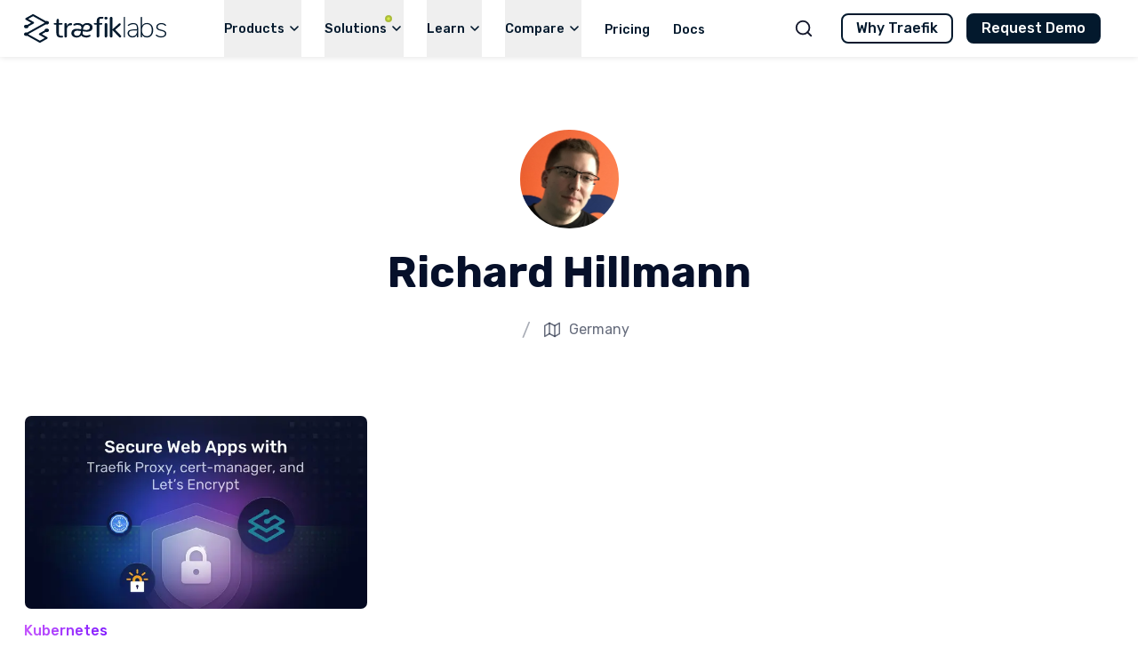

--- FILE ---
content_type: text/html; charset=utf-8
request_url: https://traefik.io/author/richard
body_size: 20017
content:
<!DOCTYPE html><html lang="en"><head><meta charSet="utf-8" data-next-head=""/><meta name="viewport" content="width=device-width" data-next-head=""/><title data-next-head="">Richard Hillmann - Run APIs Easily. Anywhere. | Traefik Labs</title><link rel="icon" href="/favicon.svg" type="image/svg+xml" data-next-head=""/><link rel="alternate icon" href="/favicon.png" type="image/png" data-next-head=""/><meta name="description" content="Cloud-native, GitOps-driven API runtime solutions for demanding DevOps and Platform Engineers with diverse use-cases, environments, and deployment models." data-next-head=""/><link rel="canonical" href="https://traefik.io/author/richard" data-next-head=""/><meta property="og:site_name" content="Run APIs Easily. Anywhere. | Traefik Labs" data-next-head=""/><meta property="og:type" content="profile" data-next-head=""/><meta property="og:title" content="Richard Hillmann - Run APIs Easily. Anywhere. | Traefik Labs" data-next-head=""/><meta property="og:description" content="Cloud-native, GitOps-driven API runtime solutions for demanding DevOps and Platform Engineers with diverse use-cases, environments, and deployment models." data-next-head=""/><meta property="og:url" content="https://traefik.io/author/richard" data-next-head=""/><meta name="twitter:title" content="Richard Hillmann - Run APIs Easily. Anywhere. | Traefik Labs" data-next-head=""/><meta name="twitter:description" content="Cloud-native, GitOps-driven API runtime solutions for demanding DevOps and Platform Engineers with diverse use-cases, environments, and deployment models." data-next-head=""/><meta name="twitter:url" content="https://traefik.io/author/richard" data-next-head=""/><meta name="twitter:site" content="https://twitter.com/traefik" data-next-head=""/><meta name="twitter:creator" content="@traefik" data-next-head=""/><meta name="twitter:card" content="summary_large_image" data-next-head=""/><meta name="twitter:image" content="https://containous.ghost.io/content/images/2023/01/headshot-square.jpg" data-next-head=""/><meta property="og:image" content="https://containous.ghost.io/content/images/2023/01/headshot-square.jpg" data-next-head=""/><meta name="robots" content="noindex, follow" data-next-head=""/><link rel="manifest" href="/manifest.webmanifest" crossorigin="anonymous"/><link rel="preload" href="/_next/static/media/96d4d083aca4efcb-s.p.c31d9bed.woff2" as="font" type="font/woff2" crossorigin="anonymous" data-next-font="size-adjust"/><link rel="preload" href="/_next/static/media/c9f6ebf08ddd616b-s.p.8e1a882d.woff2" as="font" type="font/woff2" crossorigin="anonymous" data-next-font="size-adjust"/><link rel="preload" href="/_next/static/chunks/ddb90e145fdf9dd4.css" as="style"/><link rel="preload" href="/_next/static/chunks/88febccfbc52ee65.css" as="style"/><link rel="preload" href="/_next/static/chunks/90c4343b301cd31b.css" as="style"/><script type="application/ld+json" data-next-head="">{
    "@context": "https://schema.org/",
    "@type": "Person",
    "name": "Richard Hillmann",
    "url": "https://traefik.io/author/richard",
    "image": {
        "@type": "ImageObject",
        "url": "https://containous.ghost.io/content/images/2023/01/headshot-square.jpg",
        "width": 1000,
        "height": 523
    },
    "mainEntityOfPage": {
        "@type": "WebPage",
        "@id": "https://traefik.io"
    },
    "description": "Cloud-native, GitOps-driven API runtime solutions for demanding DevOps and Platform Engineers with diverse use-cases, environments, and deployment models."
}</script><script id="custom-analytics">
                window.dataLayer = window.dataLayer || [];
                function gtag(){dataLayer.push(arguments);}
                gtag('consent', 'default', {
                  'ad_storage': 'denied',
                  'ad_user_data': 'denied',
                  'ad_personalization': 'denied',
                  'analytics_storage': 'denied',
                  'wait_for_update': 500
                });
              </script><link rel="stylesheet" href="/_next/static/chunks/ddb90e145fdf9dd4.css" data-n-g=""/><link rel="stylesheet" href="/_next/static/chunks/88febccfbc52ee65.css" data-n-g=""/><link rel="stylesheet" href="/_next/static/chunks/90c4343b301cd31b.css" data-n-p=""/><noscript data-n-css=""></noscript><script src="/_next/static/chunks/dd1aac8a8dfb04e5.js" defer=""></script><script src="/_next/static/chunks/1d85eddc93f843be.js" defer=""></script><script src="/_next/static/chunks/0aaa4b5b8e0341fb.js" defer=""></script><script src="/_next/static/chunks/turbopack-976b86a0dbca93c2.js" defer=""></script><script src="/_next/static/chunks/6bb01eaaaa71a2e5.js" defer=""></script><script src="/_next/static/chunks/ce60aa9eedbe880c.js" defer=""></script><script src="/_next/static/chunks/turbopack-cb403fe009957a6b.js" defer=""></script><script src="/_next/static/o_zoqp6TyJAlml-z94edE/_ssgManifest.js" defer=""></script><script src="/_next/static/o_zoqp6TyJAlml-z94edE/_buildManifest.js" defer=""></script></head><body class="antialiased"><link rel="preload" as="image" href="/images/header/products/traefik-proxy.svg"/><link rel="preload" as="image" href="/images/inline-svgs/icon-kubernetes-ingress.svg"/><link rel="preload" as="image" href="/images/inline-svgs/navigation/learn/menu-icons-k-native.svg"/><link rel="preload" as="image" href="/images/header/solutions/icons-duotone-light-nginx.svg"/><link rel="preload" as="image" href="/images/header/solutions/icon-proxy.svg"/><link rel="preload" as="image" href="/images/header/products/traefik-hub-api-gateway.svg"/><link rel="preload" as="image" href="/images/inline-svgs/icon-web-application-firewall.svg"/><link rel="preload" as="image" href="/images/inline-svgs/icon-ai-gateway.svg"/><link rel="preload" as="image" href="/images/inline-svgs/icon-mcp-gateway.svg"/><link rel="preload" as="image" href="/images/header/products/traefik-hub.svg"/><link rel="preload" as="image" href="/images/inline-svgs/icons-duotone-light-api-governance.svg"/><link rel="preload" as="image" href="/images/inline-svgs/icons-duotone-light-air-gapped-apim.svg"/><link rel="preload" as="image" href="/images/inline-svgs/icons-duotone-light-api-mocks.svg"/><link rel="preload" as="image" href="/images/header/solutions/icons-duotone-light-kubernetes-ingress.svg"/><link rel="preload" as="image" href="/images/header/solutions/icons-duotone-light-gateway-api.svg"/><link rel="preload" as="image" href="/images/header/solutions/icons-duotone-light-api-gateway.svg"/><link rel="preload" as="image" href="/images/header/solutions/icons-duotone-light-api-management.svg"/><link rel="preload" as="image" href="/images/inline-svgs/icons-duotone-light-air-gapped-apim.svg  "/><link rel="preload" as="image" href="/images/header/solutions/icons-duotone-light-hashicorp.svg"/><link rel="preload" as="image" href="/images/header/solutions/icon-microsoft.svg"/><link rel="preload" as="image" href="/images/header/solutions/icon-nutanix.svg"/><link rel="preload" as="image" href="/images/header/solutions/icon-oracle.svg"/><link rel="preload" as="image" imageSrcSet="/_next/image?url=%2Fimages%2Fheader%2Fbgs%2Fgradient-dark-left-glow.png&amp;w=384&amp;q=75 1x, /_next/image?url=%2Fimages%2Fheader%2Fbgs%2Fgradient-dark-left-glow.png&amp;w=750&amp;q=75 2x"/><div id="__next"><div class="rubik_2daee695-module__JSfI4G__variable font-sans"><div class="relative h-16"><header class="Header-module-scss-module__wS1-Va__container  site-header"><div class="container--boxed flex items-center justify-between h-full"><div class="flex items-center h-full"><div><a aria-label="Traefik Labs" class="nav-link nav-link--logo" href="/"><svg xmlns="http://www.w3.org/2000/svg" width="160" height="32"><path fill="#03192D" d="M9.445.198a1.57 1.57 0 0 1 1.528 0l13.254 7.395a.85.85 0 0 0 .607.086q.434-.1.718-.1c1.386 0 2.52.896 2.52 2.015 0 1.118-1.134 2.015-2.52 2.015q-.303 0-.765-.114a.85.85 0 0 0-.618.083l-18.96 10.56a.32.32 0 0 0-.163.23l-.004.05c0 .132.072.253.187.317l12.22 6.818a.85.85 0 0 0 .83 0l4.528-2.526a.36.36 0 0 0 0-.63l-5.49-3.064a1.058 1.058 0 0 1 0-1.854l5.584-3.114a.25.25 0 0 0 .126-.18l.003-.04c0-1.119 1.135-2.015 2.522-2.015s2.52.896 2.52 2.015c0 .687-.428 1.29-1.08 1.653l-.067.037a3 3 0 0 1-1.373.324q-.314 0-.792-.121a.85.85 0 0 0-.625.081L20.6 22.091a.36.36 0 0 0 0 .63l5.49 3.063a1.058 1.058 0 0 1 0 1.854l-7.462 4.164a1.57 1.57 0 0 1-1.528 0L3.862 24.415a.85.85 0 0 0-.61-.085 3.3 3.3 0 0 1-.73.103C1.134 24.433 0 23.537 0 22.42c0-1.119 1.135-2.015 2.521-2.015q.299 0 .752.11c.209.05.429.02.616-.084L22.877 9.854a.3.3 0 0 0 .15-.213l.003-.047a.38.38 0 0 0-.197-.335L10.624 2.447a.85.85 0 0 0-.83 0L5.267 4.972a.36.36 0 0 0 0 .63l5.49 3.064a1.058 1.058 0 0 1 0 1.854l-5.581 3.114a.26.26 0 0 0-.132.186l-.003.043c0 1.118-1.134 2.014-2.52 2.014-.65 0-1.245-.196-1.694-.521l-.059-.044C.296 14.947 0 14.434 0 13.862c0-1.118 1.135-2.014 2.521-2.014q.312 0 .785.12a.85.85 0 0 0 .625-.082l3.544-1.978a.36.36 0 0 0 0-.63l-5.49-3.063a1.058 1.058 0 0 1 0-1.854zm28.497 5.038q.535 0 .926.347.405.36.405.968v3.34h3.2c.445 0 .812.333.866.763l.006.11a.873.873 0 0 1-.763.866l-.11.006h-3.2v8.514l.002.314q.01 1.07.093 1.723c.073.51.142 1.013.33 1.279.2.275.425.478.676.552q.315.105.837.124l.217.003h1.51a1.018 1.018 0 0 1 .199 2.012l-.116.019-.068.004v.002h-2.091l-.277-.006q-1.91-.075-3.025-1.204-1.125-1.123-1.191-3.712l-.004-.33v-9.294h-2.037a.873.873 0 0 1-.866-.763l-.006-.11c0-.444.332-.811.763-.865l.11-.007h2.096l.23-3.34q0-.636.377-.982.376-.333.91-.333zM98.06 2.91q.579 0 .997.386.38.339.427.898l.007.165V17.08l7.313-6.597q.355-.3.758-.301.515 0 .902.396.402.397.402.888 0 .38-.284.703l-.102.106-5.848 5.154 6.395 6.628q.355.364.355.825 0 .508-.419.903a1.3 1.3 0 0 1-.934.397q-.494 0-.864-.34l-.103-.104-7.571-7.929v6.908q0 .675-.45 1.079a1.5 1.5 0 0 1-1.029.386q-.594 0-1.012-.37-.366-.338-.412-.923l-.006-.172V4.357q0-.675.434-1.062.45-.386 1.044-.386zm-5.818 6.982q.579 0 .997.4.38.351.427.932l.007.17v13.27q0 .7-.45 1.118-.434.4-1.029.4a1.44 1.44 0 0 1-1.012-.383q-.366-.351-.412-.957l-.006-.178v-13.27q0-.7.434-1.101.45-.402 1.044-.401m20.703-6.982q.28 0 .468.212.15.169.18.411l.007.126v21.775l-.007.126a.74.74 0 0 1-.18.411.6.6 0 0 1-.468.212q-.31 0-.483-.195a.73.73 0 0 1-.164-.417l-.007-.137V3.658l.007-.137a.73.73 0 0 1 .164-.417q.172-.195.483-.195zm-24.61 0-.002.002.069.004a1.018 1.018 0 0 1 .032 2.02l-.116.01h-1.51q-.675 0-1.053.128c-.251.074-.477.276-.676.552-.189.266-.257.77-.33 1.279q-.083.654-.093 1.723l-.001.314v.95h2.618a.873.873 0 0 1 0 1.745h-2.619v13.081q0 .591-.344.974l-.105.105q-.435.386-1.03.386-.594 0-1.012-.37-.365-.339-.411-.923l-.007-.172v-13.08h-2.327a.873.873 0 0 1 0-1.746h2.326l.001-1.73q0-2.85 1.196-4.042 1.115-1.129 3.025-1.205l.277-.005h2.091zm34.704 6.982q5.269 0 5.394 5.524l.003.273v9.652l-.007.136a.7.7 0 0 1-.17.414q-.178.195-.501.195a.67.67 0 0 1-.517-.21.73.73 0 0 1-.187-.41l-.007-.125v-2.267l-.135.265a5.2 5.2 0 0 1-1.918 2.034q-1.341.81-3.054.81-1.487 0-2.715-.616-1.228-.615-1.955-1.668a4.23 4.23 0 0 1-.76-2.348q-.031-1.78.873-2.753.905-.971 3.038-1.392 2-.395 5.505-.42l.474-.001h.647v-1.36l-.004-.302q-.058-2.069-.918-3.05-.921-1.053-2.892-1.053-1.552 0-2.764.405t-1.923.923q-.13.097-.533.372-.404.275-.662.275a.56.56 0 0 1-.404-.178.6.6 0 0 1-.178-.437q0-.615 1.131-1.295a9.5 9.5 0 0 1 2.472-1.037 10.4 10.4 0 0 1 2.667-.356m-70.102 0q.543 0 .85.39a1.4 1.4 0 0 1 .322.913q0 .489-.289.847-.289.342-.832.342c-1.53 0-2.573.38-3.423 1.14-.82.745-1.257 1.735-1.274 2.97v8.17q0 .7-.45 1.118-.434.4-1.029.4a1.44 1.44 0 0 1-1.012-.383q-.402-.386-.418-1.08V11.394q0-.7.434-1.101.45-.402 1.044-.401.579 0 .997.4.417.386.433 1.047v2.104q.425-1.515 1.7-2.525c.86-.684 1.746-1.026 2.947-1.026m101.513 0q1.2 0 2.304.324a6.7 6.7 0 0 1 1.948.907q.615.453.892.793.276.34.276.696a.59.59 0 0 1-.162.405.5.5 0 0 1-.39.178q-.26 0-.843-.485a9 9 0 0 0-1.77-1.07q-.925-.42-2.32-.42-1.817 0-2.937.858t-1.12 2.251q0 .842.357 1.376.357.535 1.217.924t2.45.744q2.24.55 3.44 1.118 1.203.567 1.705 1.36.503.794.503 2.024 0 1.944-1.607 3.126-1.605 1.182-4.268 1.182a9 9 0 0 1-2.531-.373 8.7 8.7 0 0 1-2.272-1.02q-.65-.42-.877-.696a.96.96 0 0 1-.227-.632q0-.226.162-.405a.5.5 0 0 1 .39-.178q.162 0 .438.178l.373.243q.941.68 1.964 1.118 1.023.437 2.58.437 2.11 0 3.246-.777 1.136-.778 1.136-2.203 0-.841-.406-1.392t-1.33-.956q-.925-.405-2.646-.793-2.856-.648-4.09-1.652-1.232-1.005-1.233-2.656 0-2.008 1.575-3.271t4.073-1.263M132.03 2.91q.327 0 .506.195a.7.7 0 0 1 .173.415l.007.137v9.575l.124-.265q.712-1.431 2.013-2.234 1.419-.877 3.409-.877 2.087 0 3.687 1.006 1.598 1.007 2.48 2.824.88 1.818.88 4.252 0 2.468-.88 4.334-.882 1.866-2.48 2.888-1.599 1.023-3.687 1.023-1.99 0-3.41-.877-1.3-.803-2.012-2.26l-.124-.271v2.564l-.005.12q-.053.626-.68.626-.326 0-.506-.194a.7.7 0 0 1-.172-.416l-.008-.136V3.656l.005-.12q.053-.627.68-.627zM71.152 9.891c1.516 0 2.924.39 3.975 1.1.833.562 1.51 1.429 1.783 2.283.157.49.18.671.182 1.384 0 .443-.011.742-.036.88-.245 1.4-.83 2.37-1.847 3.061-.817.556-1.844.88-3.187 1.01-.676.064-1.912.058-2.713-.014a23 23 0 0 1-1.87-.24 23 23 0 0 0-.517-.095l-.255-.044a10 10 0 0 0-.555-.087c-.004.004-.052.314-.108.69-.089.6-.101.749-.103 1.228v.27c.003.261.018.352.062.526.186.723.596 1.206 1.339 1.58.73.367 1.496.526 2.654.55.512.012.775.004 1.095-.03.777-.084 1.131-.176 2.164-.562.257-.096.52-.184.583-.194.137-.023.39.024.539.1.267.139.492.507.49.805 0 .348-.116.559-.455.833-.81.655-1.845 1.057-3.08 1.197a13 13 0 0 1-1.933.014c-1.367-.121-2.317-.359-3.185-.798-.677-.343-1.194-.768-1.58-1.3l-.18-.245a1.2 1.2 0 0 0-.14.168c-.324.426-.82.883-1.305 1.204-.7.462-1.705.815-2.722.956-.304.042-1.31.076-1.568.054-1.783-.157-3.145-.703-4.136-1.66-1.008-.973-1.44-2.242-1.27-3.725q.296-2.561 2.394-3.616c1.078-.542 2.154-.748 3.906-.749 1.244 0 2.287.104 3.878.385l.638.11.1.014.019.002c.033 0 .06-.127.131-.636.131-.92.154-1.238.119-1.606-.042-.43-.096-.634-.256-.967-.412-.858-1.392-1.383-2.965-1.59a11.3 11.3 0 0 0-1.94-.015c-.754.087-1.176.198-2.116.556-.55.21-.552.21-.771.197-.377-.023-.635-.196-.8-.54-.068-.14-.08-.199-.08-.39 0-.285.073-.437.328-.679.572-.543 1.534-1.006 2.504-1.205.622-.127.928-.154 1.747-.153.847.002 1.39.05 2.142.192 1.253.237 2.204.655 2.921 1.282.213.186.534.553.671.766a.4.4 0 0 0 .097.12c.01 0 .08-.08.154-.175 1.086-1.407 2.915-2.203 5.058-2.202m55.976 8.29h-.616l-.447.002q-3.078.016-4.743.273-1.785.274-2.498.935-.714.66-.714 1.95 0 1.484 1.103 2.435t2.79.951q1.46 0 2.627-.693a4.9 4.9 0 0 0 1.833-1.918q.591-1.09.657-2.433l.008-.34zm11.022-7.126q-2.633 0-4.064 1.786-1.43 1.786-1.43 5.034 0 3.28 1.43 5.066 1.431 1.785 4.097 1.786 2.601 0 4.064-1.818 1.463-1.82 1.463-5.1 0-3.214-1.463-4.984t-4.097-1.77m-78.345 7.502c-1.083.062-1.524.159-2.175.477-.333.163-.563.34-.745.573a2.8 2.8 0 0 0-.528 1.114c-.08.326-.088 1.18-.014 1.455.125.463.273.725.607 1.072q.684.713 1.805.95c.382.082.37.081 1.01.071.464-.007.638-.02.827-.063a3.9 3.9 0 0 0 2.045-1.174c.476-.528.866-1.32 1.08-2.19.121-.492.322-1.86.278-1.888a1 1 0 0 0-.236-.04c-.08-.007-.267-.029-.468-.054l-.244-.031c-1.656-.22-2.672-.305-3.242-.272m10.102-6.562c-.59.11-1.088.312-1.528.619q-1.218.846-1.685 2.563c-.123.45-.156.622-.265 1.397l-.1.715.134.015c.182.02.464.055.77.093l.463.058.63.081c.336.045.749.093.917.106.486.04 1.357.036 1.834-.007.671-.061 1.084-.169 1.59-.414.422-.204.667-.412.9-.764.34-.518.474-1.009.47-1.737-.002-.52-.045-.735-.22-1.108-.388-.833-1.302-1.43-2.5-1.633-.3-.05-1.103-.042-1.41.016m22.327-9.086q.776 0 1.253.429.478.414.478 1.105 0 .678-.478 1.106-.476.415-1.268.415-.79 0-1.268-.415-.477-.428-.477-1.106 0-.677.477-1.105.492-.429 1.283-.429"></path></svg></a></div><nav class="Nav-module-scss-module___8Ycyq__nav" aria-label="Main menu"><ul class="flex"><li class="Nav-module-scss-module___8Ycyq__navItem"><button class="Nav-module-scss-module___8Ycyq__title" aria-haspopup="menu" aria-expanded="false"><span class="relative font-medium leading-none" style="font-size:1.45rem">Products</span><span class="inline-block w-4 h-4 leading-none ml-[3px]"><svg xmlns="http://www.w3.org/2000/svg" width="24" height="24" fill="none" stroke="currentColor" stroke-linecap="round" stroke-linejoin="round" stroke-width="2" class="feather feather-chevron-down" viewBox="0 0 24 24"><path d="m6 9 6 6 6-6"></path></svg></span></button><div class="Nav-module-scss-module___8Ycyq__menu" style="max-width:1160px"><div class="Nav-module-scss-module___8Ycyq__menuInner"><div><div class="relative"><div class="p-6 pb-4.5 text-xl font-medium text-neutral-700" style="border-bottom:1px solid #9aa3ab33;line-height:1.1"><p>Traefik Runtime Platform</p></div><div class="absolute inset-0 pointer-events-none"><img alt="" loading="lazy" width="980" height="64" decoding="async" data-nimg="1" style="color:transparent" srcSet="/_next/image?url=%2Fimages%2Fheader%2Fbgs%2Fproduct-traefik-run-time-platform.png&amp;w=1080&amp;q=75 1x, /_next/image?url=%2Fimages%2Fheader%2Fbgs%2Fproduct-traefik-run-time-platform.png&amp;w=2048&amp;q=75 2x" src="/_next/image?url=%2Fimages%2Fheader%2Fbgs%2Fproduct-traefik-run-time-platform.png&amp;w=2048&amp;q=75"/></div></div><div class="grid grid-cols-3"><div class="p-4 pb-12 relative"><ul class="NavItem-module-scss-module__HN_V7q__links"><li class="mb-2 last:mb-0"><a class="flex gap-4 rounded-lg p-2 items-start" href="/traefik"><div class="NavItem-module-scss-module__HN_V7q__linkIcon"><img src="/images/header/products/traefik-proxy.svg" alt="Traefik Proxy →" width="24" height="24"/></div><div><div class="NavItem-module-scss-module__HN_V7q__linkTitle"><span>Traefik Proxy →</span></div><div class="NavItem-module-scss-module__HN_V7q__linkDescription">OSS Cloud-Native Application Proxy</div></div></a></li></ul><ul class="NavItem-module-scss-module__HN_V7q__subLinks"><li><a class="flex items-center gap-2" href="/solutions/gateway-api"><div><img src="/images/inline-svgs/icon-kubernetes-ingress.svg" alt="Kubernetes Gateway API" width="20" height="20"/></div><span>Kubernetes Gateway API</span></a></li><li><a class="flex items-center gap-2" href="/solutions/knative"><div><img src="/images/inline-svgs/navigation/learn/menu-icons-k-native.svg" alt="Knative Serving" width="20" height="20"/></div><span>Knative Serving</span></a></li><li><a class="flex items-center gap-2" href="/choose-traefik-oss"><div><img src="/images/header/solutions/icons-duotone-light-nginx.svg" alt="Ingress NGINX Provider" width="20" height="20"/></div><span>Ingress NGINX Provider</span></a></li><li><a class="flex items-center gap-2" href="/solutions/oss-support"><div><img src="/images/header/solutions/icon-proxy.svg" alt="OSS Support" width="20" height="20"/></div><span>OSS Support</span></a></li></ul></div><div class="p-4 pb-12 relative"><ul class="NavItem-module-scss-module__HN_V7q__links"><li class="mb-2 last:mb-0"><a class="flex gap-4 rounded-lg p-2 items-start" href="/traefik-hub-api-gateway"><div class="NavItem-module-scss-module__HN_V7q__linkIcon"><img src="/images/header/products/traefik-hub-api-gateway.svg" alt="Traefik Hub API Gateway →" width="24" height="24"/></div><div><div class="NavItem-module-scss-module__HN_V7q__linkTitle"><span>Traefik Hub API Gateway →</span></div><div class="NavItem-module-scss-module__HN_V7q__linkDescription">Seamless Upgrade from Traefik Proxy</div></div></a></li></ul><ul class="NavItem-module-scss-module__HN_V7q__subLinks"><li><a class="flex items-center gap-2" href="/solutions/waf"><div><img src="/images/inline-svgs/icon-web-application-firewall.svg" alt="Web Application Firewall" width="20" height="20"/></div><span>Web Application Firewall</span></a></li><li><a class="flex items-center gap-2" href="/solutions/ai-gateway"><div><img src="/images/inline-svgs/icon-ai-gateway.svg" alt="AI Gateway" width="20" height="20"/></div><span>AI Gateway</span></a></li><li><a class="flex items-center gap-2" href="/solutions/mcp-gateway"><div><img src="/images/inline-svgs/icon-mcp-gateway.svg" alt="MCP Gateway" width="20" height="20"/></div><span>MCP Gateway</span></a></li></ul></div><div class="p-4 pb-12 relative"><ul class="NavItem-module-scss-module__HN_V7q__links"><li class="mb-2 last:mb-0"><a class="flex gap-4 rounded-lg p-2 items-start" href="/traefik-hub"><div class="NavItem-module-scss-module__HN_V7q__linkIcon"><img src="/images/header/products/traefik-hub.svg" alt="Traefik Hub API Management →" width="24" height="24"/></div><div><div class="NavItem-module-scss-module__HN_V7q__linkTitle"><span>Traefik Hub API Management →</span></div><div class="NavItem-module-scss-module__HN_V7q__linkDescription">GitOps-Driven API Management</div></div></a></li></ul><ul class="NavItem-module-scss-module__HN_V7q__subLinks"><li><a class="flex items-center gap-2" href="/solutions/api-governance"><div><img src="/images/inline-svgs/icons-duotone-light-api-governance.svg" alt="API Governance" width="20" height="20"/></div><span>API Governance</span></a></li><li><a class="flex items-center gap-2" href="/solutions/air-gapped-ai-and-api-management"><div><img src="/images/inline-svgs/icons-duotone-light-air-gapped-apim.svg" alt="Air-Gapped APIM" width="20" height="20"/></div><span>Air-Gapped APIM</span></a></li><li><a class="flex items-center gap-2" href="/solutions/api-mocking"><div><img src="/images/inline-svgs/icons-duotone-light-api-mocks.svg" alt="API Mocking" width="20" height="20"/></div><span>API Mocking</span></a></li></ul></div></div></div></div></div></li><li class="Nav-module-scss-module___8Ycyq__navItem"><button class="Nav-module-scss-module___8Ycyq__title" aria-haspopup="menu" aria-expanded="false"><span class="relative font-medium leading-none" style="font-size:1.45rem">Solutions<div style="transform:translate(-2px, -8px)" class="inline absolute size-2 -translate-x-2 -translate-y-2.5"><svg xmlns="http://www.w3.org/2000/svg" width="10" height="10" viewBox="0 0 10 10"><g fill="none" fill-rule="evenodd" stroke="#AABB39" transform="translate(-502 -16)"><circle cx="507" cy="21" r="4" fill="#D5EA48" stroke-opacity="0.5" stroke-width="2"></circle><circle cx="507" cy="21" r="3.5"></circle></g></svg></div></span><span class="inline-block w-4 h-4 leading-none ml-[3px]"><svg xmlns="http://www.w3.org/2000/svg" width="24" height="24" fill="none" stroke="currentColor" stroke-linecap="round" stroke-linejoin="round" stroke-width="2" class="feather feather-chevron-down" viewBox="0 0 24 24"><path d="m6 9 6 6 6-6"></path></svg></span></button><div class="Nav-module-scss-module___8Ycyq__menu" style="max-width:1368px"><div class="Nav-module-scss-module___8Ycyq__menuInner"><div class="grid pl-4 gap-5" style="grid-template-columns:repeat(2, 312px) 324px 344px"><div class="py-6 relative"><span class="relative block font-medium uppercase mb-4 z-1" style="font-size:13px;letter-spacing:2.36px;line-height:1.33;color:#03192d">Application Proxy</span><ul class="NavItem-module-scss-module__HN_V7q__links"><li class="mb-2 last:mb-0"><a class="flex gap-4 rounded-lg p-2 items-start" href="/solutions/kubernetes-ingress"><div class="NavItem-module-scss-module__HN_V7q__linkIcon"><img src="/images/header/solutions/icons-duotone-light-kubernetes-ingress.svg" alt="Kubernetes Ingress" width="24" height="24"/></div><div><div class="NavItem-module-scss-module__HN_V7q__linkTitle"><span>Kubernetes Ingress</span></div><div class="NavItem-module-scss-module__HN_V7q__linkDescription">A centralized routing solution for your Kubernetes deployment.</div></div></a></li><li class="mb-2 last:mb-0"><a class="flex gap-4 rounded-lg p-2 items-start" href="/solutions/gateway-api"><div class="NavItem-module-scss-module__HN_V7q__linkIcon"><img src="/images/header/solutions/icons-duotone-light-gateway-api.svg" alt="Kubernetes Gateway API" width="24" height="24"/></div><div><div class="NavItem-module-scss-module__HN_V7q__linkTitle"><span>Kubernetes Gateway API</span></div><div class="NavItem-module-scss-module__HN_V7q__linkDescription">Deploy Gateway API with confidence.</div></div></a></li><li class="mb-2 last:mb-0"><a class="flex gap-4 rounded-lg p-2 items-start" href="/solutions/knative"><div class="NavItem-module-scss-module__HN_V7q__linkIcon"><img src="/images/inline-svgs/navigation/learn/menu-icons-k-native.svg" alt="Knative Serving" width="24" height="24"/></div><div><div class="NavItem-module-scss-module__HN_V7q__linkTitle"><span>Knative Serving</span><div class="NavItem-module-scss-module__HN_V7q__linkBadge" style="background-color:#D5EA48">New!</div></div><div class="NavItem-module-scss-module__HN_V7q__linkDescription">Production-ready networking to your serverless workloads.</div></div></a></li><li class="mb-2 last:mb-0"><a class="flex gap-4 rounded-lg p-2 items-start" href="/choose-traefik-oss"><div class="NavItem-module-scss-module__HN_V7q__linkIcon"><img src="/images/header/solutions/icons-duotone-light-nginx.svg" alt="Ingress NGINX Provider" width="24" height="24"/></div><div><div class="NavItem-module-scss-module__HN_V7q__linkTitle"><span>Ingress NGINX Provider</span><div class="NavItem-module-scss-module__HN_V7q__linkBadge" style="background-color:#D5EA48">New!</div></div><div class="NavItem-module-scss-module__HN_V7q__linkDescription">Don’t wait for the next vulnerability. Migrate now!</div></div></a></li><li class="mb-2 last:mb-0"><a class="flex gap-4 rounded-lg p-2 items-start" href="/solutions/oss-support"><div class="NavItem-module-scss-module__HN_V7q__linkIcon"><img src="/images/header/solutions/icon-proxy.svg" alt="OSS Support" width="24" height="24"/></div><div><div class="NavItem-module-scss-module__HN_V7q__linkTitle"><span>OSS Support</span></div><div class="NavItem-module-scss-module__HN_V7q__linkDescription">Access the engineers who built the code running your infrastructure.</div></div></a></li></ul></div><div class="py-6 relative"><span class="relative block font-medium uppercase mb-4 z-1" style="font-size:13px;letter-spacing:2.36px;line-height:1.33;color:#03192d">API Gateway</span><ul class="NavItem-module-scss-module__HN_V7q__links"><li class="mb-2 last:mb-0"><a class="flex gap-4 rounded-lg p-2 items-start" href="/solutions/api-gateway"><div class="NavItem-module-scss-module__HN_V7q__linkIcon"><img src="/images/header/solutions/icons-duotone-light-api-gateway.svg" alt="Modern API Gateway" width="24" height="24"/></div><div><div class="NavItem-module-scss-module__HN_V7q__linkTitle"><span>Modern API Gateway</span></div><div class="NavItem-module-scss-module__HN_V7q__linkDescription">Centralize security and routing in a single entry point for microservices deployments.</div></div></a></li><li class="mb-2 last:mb-0"><a class="flex gap-4 rounded-lg p-2 items-start" href="/solutions/waf"><div class="NavItem-module-scss-module__HN_V7q__linkIcon"><img src="/images/inline-svgs/icon-web-application-firewall.svg" alt="Web Application Firewall" width="24" height="24"/></div><div><div class="NavItem-module-scss-module__HN_V7q__linkTitle"><span>Web Application Firewall</span></div><div class="NavItem-module-scss-module__HN_V7q__linkDescription">Protect your APIs from threats with speed and efficiency</div></div></a></li><li class="mb-2 last:mb-0"><a class="flex gap-4 rounded-lg p-2 items-start" href="/solutions/ai-gateway"><div class="NavItem-module-scss-module__HN_V7q__linkIcon"><img src="/images/inline-svgs/icon-ai-gateway.svg" alt="AI Gateway" width="24" height="24"/></div><div><div class="NavItem-module-scss-module__HN_V7q__linkTitle"><span>AI Gateway</span><div class="NavItem-module-scss-module__HN_V7q__linkBadge" style="background-color:#D5EA48">New!</div></div><div class="NavItem-module-scss-module__HN_V7q__linkDescription">Enterprise AI Gateway with Built-In, Responsible AI Guardrails</div></div></a></li><li class="mb-2 last:mb-0"><a class="flex gap-4 rounded-lg p-2 items-start" href="/solutions/mcp-gateway"><div class="NavItem-module-scss-module__HN_V7q__linkIcon"><img src="/images/inline-svgs/icon-mcp-gateway.svg" alt="MCP Gateway" width="24" height="24"/></div><div><div class="NavItem-module-scss-module__HN_V7q__linkTitle"><span>MCP Gateway</span><div class="NavItem-module-scss-module__HN_V7q__linkBadge" style="background-color:#D5EA48">New!</div></div><div class="NavItem-module-scss-module__HN_V7q__linkDescription">Govern how agents access MCP servers.</div></div></a></li></ul></div><div class="py-6 relative"><span class="relative block font-medium uppercase mb-4 z-1" style="font-size:13px;letter-spacing:2.36px;line-height:1.33;color:#03192d">API Management</span><ul class="NavItem-module-scss-module__HN_V7q__links"><li class="mb-2 last:mb-0"><a class="flex gap-4 rounded-lg p-2 items-start" href="/solutions/api-management"><div class="NavItem-module-scss-module__HN_V7q__linkIcon"><img src="/images/header/solutions/icons-duotone-light-api-management.svg" alt="GitOps-Driven API Management" width="24" height="24"/></div><div><div class="NavItem-module-scss-module__HN_V7q__linkTitle"><span>GitOps-Driven API Management</span></div><div class="NavItem-module-scss-module__HN_V7q__linkDescription">Simplifies and Accelerates API lifecycle management.</div></div></a></li><li class="mb-2 last:mb-0"><a class="flex gap-4 rounded-lg p-2 items-start" href="/solutions/api-governance"><div class="NavItem-module-scss-module__HN_V7q__linkIcon"><img src="/images/inline-svgs/icons-duotone-light-api-governance.svg" alt="Runtime API Governance" width="24" height="24"/></div><div><div class="NavItem-module-scss-module__HN_V7q__linkTitle"><span>Runtime API Governance</span></div><div class="NavItem-module-scss-module__HN_V7q__linkDescription">Enforce critical runtime API policies for secure, reliable, and compliant API management.</div></div></a></li><li class="mb-2 last:mb-0"><a class="flex gap-4 rounded-lg p-2 items-start" href="/solutions/air-gapped-ai-and-api-management"><div class="NavItem-module-scss-module__HN_V7q__linkIcon"><img src="/images/inline-svgs/icons-duotone-light-air-gapped-apim.svg  " alt="Air-Gapped API Management" width="24" height="24"/></div><div><div class="NavItem-module-scss-module__HN_V7q__linkTitle NavItem-module-scss-module__HN_V7q__linkBadgeLarge"><span>Air-Gapped API Management</span><div class="NavItem-module-scss-module__HN_V7q__linkBadge" style="background-color:#D5EA48">New!</div></div><div class="NavItem-module-scss-module__HN_V7q__linkDescription">Air-gapped AI &amp; API Platform with Policy-as-Code &amp; Zero-Egress Ops.</div></div></a></li><li class="mb-2 last:mb-0"><a class="flex gap-4 rounded-lg p-2 items-start" href="/solutions/api-mocking"><div class="NavItem-module-scss-module__HN_V7q__linkIcon"><img src="/images/inline-svgs/icons-duotone-light-api-mocks.svg" alt="API Mocking" width="24" height="24"/></div><div><div class="NavItem-module-scss-module__HN_V7q__linkTitle"><span>API Mocking</span><div class="NavItem-module-scss-module__HN_V7q__linkBadge" style="background-color:#D5EA48">New!</div></div><div class="NavItem-module-scss-module__HN_V7q__linkDescription">Create, publish, and consume mock APIs with production-like UX and SLAs.</div></div></a></li></ul></div><div class="px-4 py-6 relative"><span class="relative block font-medium uppercase mb-4 z-1" style="font-size:13px;letter-spacing:2.36px;line-height:1.33;color:#f9fafa">BETTER TOGETHER</span><ul class="NavItem-module-scss-module__HN_V7q__links" style="--bgColor:#f4f5f659;--headingColor:#f9fafa;--textColor:#b3bac0"><li class="mb-2 last:mb-0"><a class="flex gap-4 rounded-lg p-2 items-start" href="/solutions/hashicorp-and-traefik"><div class="NavItem-module-scss-module__HN_V7q__linkIcon"><img src="/images/header/solutions/icons-duotone-light-hashicorp.svg" alt="Traefik &amp; HashiCorp" width="24" height="24"/></div><div><div class="NavItem-module-scss-module__HN_V7q__linkTitle"><span>Traefik &amp; HashiCorp</span></div><div class="NavItem-module-scss-module__HN_V7q__linkDescription">A comprehensive and powerful API Gateway for HashiCorp stack.</div></div></a></li><li class="mb-2 last:mb-0"><a class="flex gap-4 rounded-lg p-2 items-start" href="/solutions/microsoft-and-traefik"><div class="NavItem-module-scss-module__HN_V7q__linkIcon"><img src="/images/header/solutions/icon-microsoft.svg" alt="Traefik &amp; Microsoft" width="24" height="24"/></div><div><div class="NavItem-module-scss-module__HN_V7q__linkTitle"><span>Traefik &amp; Microsoft</span></div><div class="NavItem-module-scss-module__HN_V7q__linkDescription">Run your APIs and AI across any infrastructure, any Kubernetes.</div></div></a></li><li class="mb-2 last:mb-0"><a class="flex gap-4 rounded-lg p-2 items-start" href="/solutions/nutanix-and-traefik"><div class="NavItem-module-scss-module__HN_V7q__linkIcon"><img src="/images/header/solutions/icon-nutanix.svg" alt="Traefik &amp; Nutanix" width="24" height="24"/></div><div><div class="NavItem-module-scss-module__HN_V7q__linkTitle"><span>Traefik &amp; Nutanix</span><div class="NavItem-module-scss-module__HN_V7q__linkBadge" style="background-color:#D5EA48">New!</div></div><div class="NavItem-module-scss-module__HN_V7q__linkDescription">Unified Ingress for VMs and Containers</div></div></a></li><li class="mb-2 last:mb-0"><a class="flex gap-4 rounded-lg p-2 items-start" href="/solutions/oracle-and-traefik"><div class="NavItem-module-scss-module__HN_V7q__linkIcon"><img src="/images/header/solutions/icon-oracle.svg" alt="Traefik &amp; Oracle OCI" width="24" height="24"/></div><div><div class="NavItem-module-scss-module__HN_V7q__linkTitle"><span>Traefik &amp; Oracle OCI</span></div><div class="NavItem-module-scss-module__HN_V7q__linkDescription">Unmatched &amp; modern API management without boundaries.</div></div></a></li></ul><div class="absolute inset-0"><img alt="" loading="eager" width="344" height="385" decoding="async" data-nimg="1" class="size-full" style="color:transparent" srcSet="/_next/image?url=%2Fimages%2Fheader%2Fbgs%2Fgradient-dark-left-glow.png&amp;w=384&amp;q=75 1x, /_next/image?url=%2Fimages%2Fheader%2Fbgs%2Fgradient-dark-left-glow.png&amp;w=750&amp;q=75 2x" src="/_next/image?url=%2Fimages%2Fheader%2Fbgs%2Fgradient-dark-left-glow.png&amp;w=750&amp;q=75"/></div></div></div></div></div></li><li class="Nav-module-scss-module___8Ycyq__navItem"><button class="Nav-module-scss-module___8Ycyq__title" aria-haspopup="menu" aria-expanded="false"><span class="relative font-medium leading-none" style="font-size:1.45rem">Learn</span><span class="inline-block w-4 h-4 leading-none ml-[3px]"><svg xmlns="http://www.w3.org/2000/svg" width="24" height="24" fill="none" stroke="currentColor" stroke-linecap="round" stroke-linejoin="round" stroke-width="2" class="feather feather-chevron-down" viewBox="0 0 24 24"><path d="m6 9 6 6 6-6"></path></svg></span></button><div class="Nav-module-scss-module___8Ycyq__menu"><div class="Nav-module-scss-module___8Ycyq__menuInner"><div class="grid gap-3 p-6" style="grid-template-columns:225px 225px 225px 1fr"><div><p class="mb-6 uppercase font-medium text-neutral-700 leading-none" style="font-size:1.1rem;word-spacing:0.12em;letter-spacing:0.25em">Learn</p><ul class="MenuColumn-module-scss-module__crxk6a__links"><li class="flex"><a class="nav-link inline-flex items-center gap-2 undefined" href="/blog"><svg xmlns="http://www.w3.org/2000/svg" width="16" height="16" viewBox="0 0 16 16"><path fill="currentColor" fill-rule="evenodd" d="M6.143 1.857C6.143 1.384 6.527 1 7 1h8a.857.857 0 0 1 0 1.714H7a.857.857 0 0 1-.857-.857M1 5.143c0-.474.384-.857.857-.857H15A.857.857 0 0 1 15 6H1.857A.857.857 0 0 1 1 5.143m.857 2.428a.857.857 0 0 0 0 1.715H15a.857.857 0 0 0 0-1.715zM1 15c0-.473.384-.857.857-.857h8.572a.857.857 0 0 1 0 1.714H1.857A.857.857 0 0 1 1 15m.857-4.143a.857.857 0 0 0 0 1.714H15a.857.857 0 0 0 0-1.714z"></path></svg><span>Blog</span><i><svg xmlns="http://www.w3.org/2000/svg" width="24" height="24" viewBox="0 0 24 24"><g fill="none" fill-rule="evenodd"><path d="M0 0h24v24H0z"></path><path fill="currentColor" d="m16.707 7.293-1.414 1.414L17.586 11H2v2h15.586l-2.293 2.293 1.414 1.413L21.414 12z"></path></g></svg></i></a></li><li class="flex"><a class="nav-link inline-flex items-center gap-2 undefined" href="/resources"><svg xmlns="http://www.w3.org/2000/svg" width="16" height="16" viewBox="0 0 16 16"><path fill="currentColor" fill-rule="evenodd" d="M1 2.714C1 1.768 1.768 1 2.714 1h3.429c.947 0 1.714.768 1.714 1.714v3.429c0 .947-.767 1.714-1.714 1.714H2.714A1.714 1.714 0 0 1 1 6.143zm8 0C9 1.768 9.768 1 10.714 1h3.429c.947 0 1.714.768 1.714 1.714v3.429c0 .947-.767 1.714-1.714 1.714h-3.429A1.714 1.714 0 0 1 9 6.143zM2.714 9C1.768 9 1 9.768 1 10.714v3.429c0 .947.768 1.714 1.714 1.714h3.429c.947 0 1.714-.767 1.714-1.714v-3.429C7.857 9.768 7.09 9 6.143 9zM9 10.714C9 9.768 9.768 9 10.714 9h3.429c.947 0 1.714.768 1.714 1.714v3.429c0 .947-.767 1.714-1.714 1.714h-3.429A1.714 1.714 0 0 1 9 14.143z"></path></svg><span> Resource Library</span><i><svg xmlns="http://www.w3.org/2000/svg" width="24" height="24" viewBox="0 0 24 24"><g fill="none" fill-rule="evenodd"><path d="M0 0h24v24H0z"></path><path fill="currentColor" d="m16.707 7.293-1.414 1.414L17.586 11H2v2h15.586l-2.293 2.293 1.414 1.413L21.414 12z"></path></g></svg></i></a></li><li class="flex"><a class="nav-link inline-flex items-center gap-2 undefined" href="/success-stories"><svg xmlns="http://www.w3.org/2000/svg" width="16" height="16" viewBox="0 0 16 16"><path fill="currentColor" fill-rule="evenodd" d="M7.998 0a1.19 1.19 0 0 0-1.075.681L5.11 4.344l-.014.027-.026.005-3.995.591A1.189 1.189 0 0 0 .368 7.01l2.925 2.822.006.006a.03.03 0 0 1 .01.031v.004l-.697 4.078v.001a1.2 1.2 0 0 0 1.744 1.265h.002l3.599-1.903a.1.1 0 0 1 .082 0l3.6 1.903a1.198 1.198 0 0 0 1.745-1.265l-.697-4.079v-.004a.04.04 0 0 1 0-.017.04.04 0 0 1 .01-.014l.006-.006 2.925-2.822a1.188 1.188 0 0 0-.706-2.043l-3.995-.592-.026-.004-.014-.026L9.073.68A1.19 1.19 0 0 0 7.998 0"></path></svg><span>Success Stories </span><i><svg xmlns="http://www.w3.org/2000/svg" width="24" height="24" viewBox="0 0 24 24"><g fill="none" fill-rule="evenodd"><path d="M0 0h24v24H0z"></path><path fill="currentColor" d="m16.707 7.293-1.414 1.414L17.586 11H2v2h15.586l-2.293 2.293 1.414 1.413L21.414 12z"></path></g></svg></i></a></li><li class="flex"><a class="nav-link inline-flex items-center gap-2 undefined" href="/glossary"><svg xmlns="http://www.w3.org/2000/svg" width="16" height="16" viewBox="0 0 16 16"><path fill="currentColor" fill-rule="evenodd" d="M2.143 1a1.143 1.143 0 1 0 0 2.286 1.143 1.143 0 0 0 0-2.286m0 6.286a1.143 1.143 0 1 0 0 2.285 1.143 1.143 0 0 0 0-2.285M1 14.714a1.143 1.143 0 1 1 2.286 0 1.143 1.143 0 0 1-2.286 0M6.429 1.286a.857.857 0 0 0 0 1.714H15a.857.857 0 0 0 0-1.714zm0 6.285a.857.857 0 0 0 0 1.715H15a.857.857 0 0 0 0-1.715zm-.858 7.143c0-.473.384-.857.858-.857H15a.857.857 0 0 1 0 1.714H6.429a.857.857 0 0 1-.858-.857"></path></svg><span>Glossary</span><i><svg xmlns="http://www.w3.org/2000/svg" width="24" height="24" viewBox="0 0 24 24"><g fill="none" fill-rule="evenodd"><path d="M0 0h24v24H0z"></path><path fill="currentColor" d="m16.707 7.293-1.414 1.414L17.586 11H2v2h15.586l-2.293 2.293 1.414 1.413L21.414 12z"></path></g></svg></i></a></li><li class="flex"><a class="nav-link inline-flex items-center gap-2 undefined" href="/events"><svg xmlns="http://www.w3.org/2000/svg" width="16" height="16" viewBox="0 0 16 16"><path fill="currentColor" fill-rule="evenodd" d="M5.571 2.143a1.143 1.143 0 0 0-2.285 0v1.143h-.572C1.768 3.286 1 4.053 1 5v9.143c0 .947.768 1.714 1.714 1.714h11.429c.947 0 1.714-.767 1.714-1.714V5c0-.947-.767-1.714-1.714-1.714h-.572V2.143a1.143 1.143 0 1 0-2.285 0v1.143H5.57zM4.143 7.286c0-.158.128-.286.286-.286h3.428c.158 0 .286.128.286.286v3.428a.286.286 0 0 1-.286.286H4.43a.286.286 0 0 1-.286-.286V7.286z"></path></svg><span>Events</span><i><svg xmlns="http://www.w3.org/2000/svg" width="24" height="24" viewBox="0 0 24 24"><g fill="none" fill-rule="evenodd"><path d="M0 0h24v24H0z"></path><path fill="currentColor" d="m16.707 7.293-1.414 1.414L17.586 11H2v2h15.586l-2.293 2.293 1.414 1.413L21.414 12z"></path></g></svg></i></a></li></ul></div><div><p class="mb-6 uppercase font-medium text-neutral-700 leading-none" style="font-size:1.1rem;word-spacing:0.12em;letter-spacing:0.25em">Open Source</p><ul class="MenuColumn-module-scss-module__crxk6a__links"><li class="flex"><a class="nav-link inline-flex items-center gap-2 undefined" href="https://plugins.traefik.io"><svg xmlns="http://www.w3.org/2000/svg" width="16" height="16" viewBox="0 0 16 16"><path fill="currentColor" fill-rule="evenodd" d="M2.61 1A1.61 1.61 0 0 0 1 2.61v3.637c0 .89.721 1.61 1.61 1.61h3.637c.89 0 1.61-.72 1.61-1.61V2.61c0-.889-.72-1.61-1.61-1.61zM9 10.61C9 9.721 9.721 9 10.61 9h3.637c.89 0 1.61.721 1.61 1.61v3.637c0 .89-.72 1.61-1.61 1.61H10.61A1.61 1.61 0 0 1 9 14.247zM2.61 9A1.61 1.61 0 0 0 1 10.61v3.637c0 .89.721 1.61 1.61 1.61h3.637c.89 0 1.61-.72 1.61-1.61V10.61c0-.889-.72-1.61-1.61-1.61zm9.819-8c.473 0 .857.384.857.857v1.714H15a.857.857 0 0 1 0 1.715h-1.714V7a.857.857 0 0 1-1.715 0V5.286H9.857a.857.857 0 0 1 0-1.715h1.714V1.857c0-.473.384-.857.858-.857"></path></svg><span>Plugin Catalog</span><i><svg xmlns="http://www.w3.org/2000/svg" width="24" height="24" viewBox="0 0 24 24"><g fill="none" fill-rule="evenodd"><path d="M0 0h24v24H0z"></path><path fill="currentColor" d="m16.707 7.293-1.414 1.414L17.586 11H2v2h15.586l-2.293 2.293 1.414 1.413L21.414 12z"></path></g></svg></i></a></li><li class="flex"><a class="nav-link inline-flex items-center gap-2 undefined" href="https://community.traefik.io/"><svg xmlns="http://www.w3.org/2000/svg" width="16" height="16" viewBox="0 0 16 16"><path fill="currentColor" fill-rule="evenodd" d="M13.143 0a1.714 1.714 0 0 1 1.714 1.714v6.193l1.114 3.34a.571.571 0 0 1-.683.736l-1.645-.417h-1.929V8a3.143 3.143 0 0 0-3.143-3.143H2.857V1.714A1.714 1.714 0 0 1 4.571 0zM8.57 6.286A1.714 1.714 0 0 1 10.286 8v5.143a1.714 1.714 0 0 1-1.715 1.714H4.093l-3.34 1.114a.571.571 0 0 1-.742-.655l.56-2.801V8a1.714 1.714 0 0 1 1.715-1.714zM3.714 8.429a.714.714 0 1 0 0 1.428h3.429a.714.714 0 1 0 0-1.428zm0 2.857a.714.714 0 1 0 0 1.428H6a.714.714 0 1 0 0-1.428z"></path></svg><span>Forum</span><i><svg xmlns="http://www.w3.org/2000/svg" width="24" height="24" viewBox="0 0 24 24"><g fill="none" fill-rule="evenodd"><path d="M0 0h24v24H0z"></path><path fill="currentColor" d="m16.707 7.293-1.414 1.414L17.586 11H2v2h15.586l-2.293 2.293 1.414 1.413L21.414 12z"></path></g></svg></i></a></li><li class="flex"><a class="nav-link inline-flex items-center gap-2 undefined" href="/community"><svg xmlns="http://www.w3.org/2000/svg" width="16" height="16" viewBox="0 0 16 16"><g fill="currentColor"><path d="M7.997 0q.216 0 .429.011v3.084c0 .348-.136.679-.374.921a1.24 1.24 0 0 1-.887.375 2.66 2.66 0 0 0-1.939.835 2.73 2.73 0 0 0-.752 1.967v1.651a1.33 1.33 0 0 1-.373.921 1.26 1.26 0 0 1-.888.375H.29A7.997 7.997 0 0 1 7.997 0"></path><path d="M7.997 15.995A8 8 0 0 1 .84 11.569h2.373a2.66 2.66 0 0 0 1.906-.803 2.73 2.73 0 0 0 .784-1.922V7.16a1.33 1.33 0 0 1 .358-.949 1.23 1.23 0 0 1 .903-.39 2.67 2.67 0 0 0 1.907-.803 2.74 2.74 0 0 0 .784-1.922V.217a8.01 8.01 0 0 1 6.037 6.495h-4.83q-.031 0-.063.003a2.85 2.85 0 0 0-1.828.888 2.76 2.76 0 0 0-.745 1.88c0 .699.267 1.37.745 1.88.477.512 1.13.827 1.828.89l.07.002a.8.8 0 0 1 .56.22.74.74 0 0 1 .225.522v2.008a7.96 7.96 0 0 1-3.857.99"></path><path d="M13.283 14a7.98 7.98 0 0 0 2.71-5.86h-4.896a1.42 1.42 0 0 0-.882.438c-.233.25-.36.573-.36.905s.127.656.36.906c.227.243.54.4.881.437a2.23 2.23 0 0 1 1.526.621 2.14 2.14 0 0 1 .66 1.55V14z"></path></g></svg><span>Join the Community</span><i><svg xmlns="http://www.w3.org/2000/svg" width="24" height="24" viewBox="0 0 24 24"><g fill="none" fill-rule="evenodd"><path d="M0 0h24v24H0z"></path><path fill="currentColor" d="m16.707 7.293-1.414 1.414L17.586 11H2v2h15.586l-2.293 2.293 1.414 1.413L21.414 12z"></path></g></svg></i></a></li></ul></div><div><p class="mb-6 uppercase font-medium text-neutral-700 leading-none" style="font-size:1.1rem;word-spacing:0.12em;letter-spacing:0.25em">Documentation</p><ul class="MenuColumn-module-scss-module__crxk6a__links"><li class="flex"><a class="nav-link inline-flex items-center gap-2 undefined" href="https://doc.traefik.io/traefik/"><svg xmlns="http://www.w3.org/2000/svg" xmlns:xlink="http://www.w3.org/1999/xlink" width="16" height="16" viewBox="0 0 16 16"><defs><path id="2u9pr5axka" d="M0 0h16v16H0z"></path></defs><g fill="none" fill-rule="evenodd"><mask id="vg94qbvj4b" fill="#fff"><use xlink:href="#2u9pr5axka"></use></mask><path fill="currentColor" fill-rule="nonzero" stroke="#677581" stroke-width="0.5" d="M8.063 1.75c.629 0 1.188.444 1.188.991s-.532.992-1.188.992q-.114 0-.294-.037a.4.4 0 0 0-.275.044L3.232 6.165a.198.198 0 0 0 .001.346l4.62 2.595c.12.067.266.068.386 0l4.645-2.583a.198.198 0 0 0 .001-.346l-1.449-.823a.4.4 0 0 0-.387-.002l-1.53.85a.14.14 0 0 0-.069.103v.014c0 .548-.533.992-1.19.992-.655 0-1.188-.444-1.188-.992 0-.547.533-.99 1.189-.99q.036 0 .084.003l.05.005.055.007a.4.4 0 0 0 .246-.046l2.262-1.256a.6.6 0 0 1 .558-.01l.024.013L14.7 5.84c.395.225.4.79.016 1.025l-.022.012-2.113 1.175a.198.198 0 0 0 .004.35l2.093 1.101c.416.219.426.81.018 1.043l-6.357 3.626a.6.6 0 0 1-.59 0l-6.32-3.61a.595.595 0 0 1 .02-1.045l2.116-1.105a.198.198 0 0 0 .005-.348L1.428 6.86a.595.595 0 0 1-.024-1.023l.022-.013 5.26-2.994a.4.4 0 0 0 .177-.213l.007-.02c.185-.551.605-.848 1.193-.848zm2.934 7.303L8.4 10.547l-.024.013a.59.59 0 0 1-.562-.01L5.225 9.089a.4.4 0 0 0-.376-.006l-1.493.78a.199.199 0 0 0-.006.349l4.56 2.61c.12.07.27.07.391.001l4.6-2.63a.199.199 0 0 0-.007-.347l-1.516-.8a.4.4 0 0 0-.38.007z" mask="url(#vg94qbvj4b)"></path></g></svg>Traefik Proxy<i><svg xmlns="http://www.w3.org/2000/svg" width="24" height="24" viewBox="0 0 24 24"><g fill="none" fill-rule="evenodd"><path d="M0 0h24v24H0z"></path><path fill="currentColor" d="m16.707 7.293-1.414 1.414L17.586 11H2v2h15.586l-2.293 2.293 1.414 1.413L21.414 12z"></path></g></svg></i></a></li><li class="flex"><a class="nav-link inline-flex items-center gap-2 undefined" href="https://doc.traefik.io/traefik-enterprise/"><svg xmlns="http://www.w3.org/2000/svg" xmlns:xlink="http://www.w3.org/1999/xlink" width="16" height="16" viewBox="0 0 16 16"><defs><path id="8l4o8pq4ka" d="M0 0h16v16H0z"></path></defs><g fill="none" fill-rule="evenodd"><mask id="qrpzt6zp7b" fill="#fff"><use xlink:href="#8l4o8pq4ka"></use></mask><path fill="currentColor" fill-rule="nonzero" stroke="#677581" stroke-width="0.5" d="m8.256.666.023.013 6.418 3.657a.6.6 0 0 1 .004 1.04l-.022.012-1.517.798a.2.2 0 0 0-.005.351l1.561.887a.6.6 0 0 1 .017 1.033l-.021.013-1.581.879a.2.2 0 0 0 .004.351l1.542.812.022.012a.6.6 0 0 1 .017 1.027l-.02.013-6.42 3.657-.022.013a.6.6 0 0 1-.548 0l-.024-.013-6.381-3.642-.022-.013a.6.6 0 0 1 .02-1.028l.022-.012 1.585-.827a.2.2 0 0 0 .005-.352l-1.592-.893a.6.6 0 0 1-.025-1.033l.022-.012 1.55-.881a.2.2 0 0 0-.007-.351l-1.538-.803a.6.6 0 0 1-.042-1.04l.022-.013L7.684.68a.6.6 0 0 1 .572-.013zm3.11 9.664-3.075 1.71a.6.6 0 0 1-.56.01l-.025-.012-3.032-1.702a.4.4 0 0 0-.381-.006l-1.116.582a.2.2 0 0 0-.007.351l4.614 2.633a.4.4 0 0 0 .396 0l4.654-2.651a.2.2 0 0 0-.006-.351l-1.08-.568a.4.4 0 0 0-.381.004zM7.804 5.102l-4.661 2.65a.2.2 0 0 0 0 .348l4.664 2.618a.4.4 0 0 0 .39.001l4.69-2.606a.2.2 0 0 0 .001-.349l-4.69-2.662a.4.4 0 0 0-.394 0zm-.02-3.098L3.17 4.637a.2.2 0 0 0 .007.35l1.058.553a.4.4 0 0 0 .382-.007l3.086-1.755a.6.6 0 0 1 .569-.013l.024.013 3.114 1.768a.4.4 0 0 0 .384.006l1.034-.546a.2.2 0 0 0 .006-.35L8.18 2.004a.4.4 0 0 0-.396 0z" mask="url(#qrpzt6zp7b)"></path></g></svg>Traefik Enterprise<i><svg xmlns="http://www.w3.org/2000/svg" width="24" height="24" viewBox="0 0 24 24"><g fill="none" fill-rule="evenodd"><path d="M0 0h24v24H0z"></path><path fill="currentColor" d="m16.707 7.293-1.414 1.414L17.586 11H2v2h15.586l-2.293 2.293 1.414 1.413L21.414 12z"></path></g></svg></i></a></li><li class="flex"><a class="nav-link inline-flex items-center gap-2 undefined" href="https://doc.traefik.io/traefik-hub/"><svg xmlns="http://www.w3.org/2000/svg" xmlns:xlink="http://www.w3.org/1999/xlink" width="16" height="16" viewBox="0 0 16 16"><defs><path id="wsx11pheha" d="M0 0h16v16H0z"></path></defs><g fill="none" fill-rule="evenodd"><mask id="nzt0rl5q6b" fill="#fff"><use xlink:href="#wsx11pheha"></use></mask><path fill="currentColor" fill-rule="nonzero" stroke="currentColor" stroke-width="0.5" d="m8.313 1.215 3.51 1.894a.6.6 0 0 1 .315.528l-.003 3.052 3.188 1.72a.6.6 0 0 1 .315.528l-.003 3.405a.6.6 0 0 1-.314.526l-3.506 1.902a.6.6 0 0 1-.577-.002l-3.175-1.76-3.248 1.762a.6.6 0 0 1-.577-.002l-3.49-1.934a.6.6 0 0 1-.31-.525V8.945a.6.6 0 0 1 .313-.527L3.938 6.68V3.645a.6.6 0 0 1 .313-.527l3.49-1.902a.6.6 0 0 1 .572-.001zM11.34 7.83 8.847 9.187a.4.4 0 0 0-.209.352v2.181a.4.4 0 0 0 .207.35l2.495 1.382a.4.4 0 0 0 .384.002l2.502-1.357a.4.4 0 0 0 .21-.351l.002-2.212a.4.4 0 0 0-.21-.353L11.722 7.83a.4.4 0 0 0-.382 0zm-7.001 0L1.847 9.186a.4.4 0 0 0-.209.352v2.181a.4.4 0 0 0 .207.35l2.495 1.382a.4.4 0 0 0 .384.002l2.502-1.357a.4.4 0 0 0 .21-.351l.002-2.206a.4.4 0 0 0-.21-.352L4.721 7.829a.4.4 0 0 0-.382 0zm3.5-5.3L5.347 3.886a.4.4 0 0 0-.209.352v2.18a.4.4 0 0 0 .207.35l2.502 1.38a.4.4 0 0 0 .384.001l2.495-1.354a.4.4 0 0 0 .21-.351l.002-2.211a.4.4 0 0 0-.21-.353L8.22 2.528a.4.4 0 0 0-.382.001z" mask="url(#nzt0rl5q6b)"></path></g></svg>Traefik Hub<i><svg xmlns="http://www.w3.org/2000/svg" width="24" height="24" viewBox="0 0 24 24"><g fill="none" fill-rule="evenodd"><path d="M0 0h24v24H0z"></path><path fill="currentColor" d="m16.707 7.293-1.414 1.414L17.586 11H2v2h15.586l-2.293 2.293 1.414 1.413L21.414 12z"></path></g></svg></i></a></li></ul></div></div></div></div></li><li class="Nav-module-scss-module___8Ycyq__navItem"><button class="Nav-module-scss-module___8Ycyq__title" aria-haspopup="menu" aria-expanded="false"><span class="relative font-medium leading-none" style="font-size:1.45rem">Compare</span><span class="inline-block w-4 h-4 leading-none ml-[3px]"><svg xmlns="http://www.w3.org/2000/svg" width="24" height="24" fill="none" stroke="currentColor" stroke-linecap="round" stroke-linejoin="round" stroke-width="2" class="feather feather-chevron-down" viewBox="0 0 24 24"><path d="m6 9 6 6 6-6"></path></svg></span></button><div class="Nav-module-scss-module___8Ycyq__menu" style="max-width:304px;left:initial;transform:initial"><div class="Nav-module-scss-module___8Ycyq__menuInner"><div class="p-6"><div><p class="mb-6 uppercase font-medium text-neutral-700 leading-none" style="font-size:1.1rem;word-spacing:0.12em;letter-spacing:0.25em">Compare Traefik Hub</p><ul class="MenuColumn-module-scss-module__crxk6a__links"><li class="flex"><a class="nav-link inline-flex items-center gap-2 undefined" href="/compare/traefik-vs-apigee"><span>vs Apigee</span><i><svg xmlns="http://www.w3.org/2000/svg" width="24" height="24" viewBox="0 0 24 24"><g fill="none" fill-rule="evenodd"><path d="M0 0h24v24H0z"></path><path fill="currentColor" d="m16.707 7.293-1.414 1.414L17.586 11H2v2h15.586l-2.293 2.293 1.414 1.413L21.414 12z"></path></g></svg></i></a></li><li class="flex"><a class="nav-link inline-flex items-center gap-2 undefined" href="/compare/traefik-vs-aws-api-gateway"><span>vs AWS API Gateway</span><i><svg xmlns="http://www.w3.org/2000/svg" width="24" height="24" viewBox="0 0 24 24"><g fill="none" fill-rule="evenodd"><path d="M0 0h24v24H0z"></path><path fill="currentColor" d="m16.707 7.293-1.414 1.414L17.586 11H2v2h15.586l-2.293 2.293 1.414 1.413L21.414 12z"></path></g></svg></i></a></li><li class="flex"><a class="nav-link inline-flex items-center gap-2 undefined" href="/compare/traefik-vs-azure-api-management"><span>vs Azure APIM</span><i><svg xmlns="http://www.w3.org/2000/svg" width="24" height="24" viewBox="0 0 24 24"><g fill="none" fill-rule="evenodd"><path d="M0 0h24v24H0z"></path><path fill="currentColor" d="m16.707 7.293-1.414 1.414L17.586 11H2v2h15.586l-2.293 2.293 1.414 1.413L21.414 12z"></path></g></svg></i></a></li><li class="flex"><a class="nav-link inline-flex items-center gap-2 undefined" href="/compare/traefik-vs-gravitee"><span>vs Gravitee</span><i><svg xmlns="http://www.w3.org/2000/svg" width="24" height="24" viewBox="0 0 24 24"><g fill="none" fill-rule="evenodd"><path d="M0 0h24v24H0z"></path><path fill="currentColor" d="m16.707 7.293-1.414 1.414L17.586 11H2v2h15.586l-2.293 2.293 1.414 1.413L21.414 12z"></path></g></svg></i></a></li><li class="flex"><a class="nav-link inline-flex items-center gap-2 undefined" href="/compare/traefik-vs-kong-konnect"><span>vs Kong Konnect</span><i><svg xmlns="http://www.w3.org/2000/svg" width="24" height="24" viewBox="0 0 24 24"><g fill="none" fill-rule="evenodd"><path d="M0 0h24v24H0z"></path><path fill="currentColor" d="m16.707 7.293-1.414 1.414L17.586 11H2v2h15.586l-2.293 2.293 1.414 1.413L21.414 12z"></path></g></svg></i></a></li><li class="flex"><a class="nav-link inline-flex items-center gap-2 undefined" href="/compare/traefik-vs-tyk"><span>vs Tyk</span><i><svg xmlns="http://www.w3.org/2000/svg" width="24" height="24" viewBox="0 0 24 24"><g fill="none" fill-rule="evenodd"><path d="M0 0h24v24H0z"></path><path fill="currentColor" d="m16.707 7.293-1.414 1.414L17.586 11H2v2h15.586l-2.293 2.293 1.414 1.413L21.414 12z"></path></g></svg></i></a></li><li class="flex"><a class="nav-link inline-flex items-center gap-2 Nav-module-scss-module___8Ycyq__buttonLink" href="/compare"><span>See more comparisons</span><i><svg xmlns="http://www.w3.org/2000/svg" width="24" height="24" viewBox="0 0 24 24"><g fill="none" fill-rule="evenodd"><path d="M0 0h24v24H0z"></path><path fill="currentColor" d="m16.707 7.293-1.414 1.414L17.586 11H2v2h15.586l-2.293 2.293 1.414 1.413L21.414 12z"></path></g></svg></i></a></li></ul></div></div></div></div></li><li class="Nav-module-scss-module___8Ycyq__navItem"><a id="nav-link-pricing" class="Nav-module-scss-module___8Ycyq__title flex items-center nav-link nav-link-pricing" href="/pricing"><span><span class="font-medium leading-none" style="font-size:1.45rem">Pricing</span></span></a></li><li class="Nav-module-scss-module___8Ycyq__navItem"><a id="nav-link-docs" class="Nav-module-scss-module___8Ycyq__title flex items-center nav-link nav-link-docs" href="https://doc.traefik.io/"><span><span class="font-medium leading-none" style="font-size:1.45rem">Docs</span></span></a></li></ul></nav></div><div class="flex items-center"><a title="search" class="Header-module-scss-module__wS1-Va__search" href="/search"><svg xmlns="http://www.w3.org/2000/svg" fill="none" stroke="currentColor" stroke-linecap="round" stroke-linejoin="round" stroke-width="2" aria-hidden="true" viewBox="0 0 24 24" width="22" height="22"><circle cx="11" cy="11" r="8"></circle><path d="m21 21-4.35-4.35"></path></svg></a><div class="hidden sm:flex"><a class="Header-module-scss-module__wS1-Va__navPrimaryButton" href="https://traefik.io/blog/why-choose-traefik">Why Traefik</a><a class="Header-module-scss-module__wS1-Va__navSecondaryButton button--darkblue" href="https://info.traefik.io/en/request-demo">Request Demo</a></div><div class="drawer"><div class="drawer-handle "><span class="first"></span><span class="second"></span></div></div></div></div></header><div class="drawer-menu pull-left "><div class="navigation"><div class="menu-item-wrapper menu-item-wrapper--expandable"><div class="menu-item menu-item--with-icon"><span class="title">Products</span><span class="icon"><svg xmlns="http://www.w3.org/2000/svg" width="24" height="24" fill="none" stroke="currentColor" stroke-linecap="round" stroke-linejoin="round" stroke-width="2" class="feather feather-chevron-down" viewBox="0 0 24 24"><path d="m6 9 6 6 6-6"></path></svg></span></div><div class="sub-menu"><a class="nav-link" href="/traefik">Traefik Proxy</a><a class="nav-link" href="/traefik-hub-api-gateway">Traefik Hub API Gateway</a><a class="nav-link" href="/traefik-hub">Traefik Hub API Management</a><a class="nav-link" href="/solutions/ai-gateway">AI Gateway</a><a class="nav-link" href="/solutions/api-mocking">API Mocking</a></div></div><div class="menu-item-wrapper menu-item-wrapper--expandable"><div class="menu-item menu-item--with-icon"><div class="relative"><span class="title">Solutions</span><div class="inline absolute size-2 top-1.5 -right-2.5 -translate-x-2 -translate-y-2.5"><svg xmlns="http://www.w3.org/2000/svg" width="10" height="10" viewBox="0 0 10 10" class="size-2.5"><g fill="none" fill-rule="evenodd" stroke="#AABB39" transform="translate(-502 -16)"><circle cx="507" cy="21" r="4" fill="#D5EA48" stroke-opacity="0.5" stroke-width="2"></circle><circle cx="507" cy="21" r="3.5"></circle></g></svg></div></div><span class="icon"><svg xmlns="http://www.w3.org/2000/svg" width="24" height="24" fill="none" stroke="currentColor" stroke-linecap="round" stroke-linejoin="round" stroke-width="2" class="feather feather-chevron-down" viewBox="0 0 24 24"><path d="m6 9 6 6 6-6"></path></svg></span></div><div class="sub-menu"><a class="nav-link" href="/solutions/gateway-api">Kubernetes Gateway API</a><a class="nav-link" href="/solutions/knative">Knative Serving <p class="inline ml-2 bg-proxy-400 text-xs font-semibold rounded-full" style="padding:1px 5px">New!</p></a><a class="nav-link" href="/solutions/ai-gateway">AI Gateway<p class="inline ml-2 bg-proxy-400 text-xs font-semibold rounded-full" style="padding:1px 5px">New!</p></a><a class="nav-link" href="/solutions/mcp-gateway">MCP Gateway<p class="inline ml-2 bg-proxy-400 text-xs font-semibold rounded-full" style="padding:1px 5px">New!</p></a><a class="nav-link" href="/solutions/api-gateway">Modern API Gateway</a><a class="nav-link" href="/solutions/api-mocking">API Mocking<p class="inline ml-2 bg-proxy-400 text-xs font-semibold rounded-full" style="padding:1px 5px">New!</p></a><a class="nav-link" href="/solutions/api-management">GitOps-Driven API Management</a><a class="nav-link" href="/solutions/air-gapped-ai-and-api-management">Air-Gapped API Management <p class="inline ml-2 bg-proxy-400 text-xs font-semibold rounded-full" style="padding:1px 5px">New!</p></a><a class="nav-link" href="/solutions/waf">Web Application Firewall</a><a class="nav-link" href="/solutions/api-governance">Runtime API Governance</a><a class="nav-link" href="/solutions/kubernetes-ingress">Kubernetes Ingress</a><a class="nav-link" href="/solutions/docker-swarm-ingress">Docker Swarm Ingress</a><a class="nav-link" href="/solutions/oss-support">OSS Support</a><a class="nav-link" href="/choose-traefik-oss">Replace Ingress-NGINX <p class="inline ml-2 bg-proxy-400 text-xs font-semibold rounded-full" style="padding:1px 5px">New!</p></a><a class="nav-link" href="/solutions/hashicorp-and-traefik">Traefik &amp; HashiCorp</a><a class="nav-link" href="/solutions/microsoft-and-traefik">Traefik &amp; Microsoft</a><a class="nav-link" href="/solutions/nutanix-and-traefik">Traefik &amp; Nutanix <p class="inline ml-2 bg-proxy-400 text-xs font-semibold rounded-full" style="padding:1px 5px">New!</p></a><a class="nav-link" href="/solutions/oracle-and-traefik">Traefik &amp; Oracle OCI</a></div></div><div class="menu-item-wrapper menu-item-wrapper--expandable"><a class="menu-item menu-item--with-icon"><span class="title">Learn</span><span class="icon"><svg xmlns="http://www.w3.org/2000/svg" width="24" height="24" fill="none" stroke="currentColor" stroke-linecap="round" stroke-linejoin="round" stroke-width="2" class="feather feather-chevron-down" viewBox="0 0 24 24"><path d="m6 9 6 6 6-6"></path></svg></span></a><div class="sub-menu"><a class="nav-link" href="/blog">Blog</a><a class="nav-link" href="/resources">Resource Library</a><a class="nav-link" href="/success-stories">Success Stories</a><a class="nav-link" href="/glossary">Glossary</a><a class="nav-link" href="/events">Events</a><a class="nav-link" href="https://doc.traefik.io">Docs</a><a class="nav-link" href="https://plugins.traefik.io/">Plugin Catalog</a><a class="nav-link" href="https://community.traefik.io/">Forum</a><a class="nav-link" href="/community">Community</a></div></div><div class="menu-item-wrapper menu-item-wrapper--expandable"><a class="menu-item menu-item--with-icon"><span class="title">Compare</span><span class="icon"><svg xmlns="http://www.w3.org/2000/svg" width="24" height="24" fill="none" stroke="currentColor" stroke-linecap="round" stroke-linejoin="round" stroke-width="2" class="feather feather-chevron-down" viewBox="0 0 24 24"><path d="m6 9 6 6 6-6"></path></svg></span></a><div class="sub-menu"><a class="nav-link" href="/compare/traefik-vs-apigee">vs Apigee</a><a class="nav-link" href="/compare/traefik-vs-aws-api-gateway">vs AWS API Gateway</a><a class="nav-link" href="/compare/traefik-vs-azure-api-management">vs Azure APIM</a><a class="nav-link" href="/compare/traefik-vs-gravitee">vs Gravitee</a><a class="nav-link" href="/compare/traefik-vs-kong-konnect">vs Kong Konnect</a><a class="nav-link" href="/compare/traefik-vs-tyk">vs Tyk</a><a class="nav-link" href="/compare">See more comparisons</a></div></div><div class="menu-item-wrapper"><a class="menu-item nav-link" href="/pricing">Pricing</a></div><div class="menu-item-wrapper"><a href="https://doc.traefik.io/" class="menu-item nav-link">Docs</a></div></div></div></div><div><div class="author-header" style="background-image:none"><div class="section--lg overlay"><div class="container--boxed"><figure class="author-avatar" style="background-image:url(https://containous.ghost.io/content/images/2023/01/headshot-square.jpg)"></figure><h1 class="author-name heading--h1">Richard Hillmann</h1><p class="author-bio"></p><div class="author-links"><div class="author-social-media"></div><div class="author-location"><div class="author-links__separator">/</div><div class="author-location__main"><span class="svg-container"><svg xmlns="http://www.w3.org/2000/svg" width="24" height="24" viewBox="0 0 24 24" fill="none" stroke="currentColor" stroke-width="2" stroke-linecap="round" stroke-linejoin="round" class="feather feather-map"><polygon points="1 6 1 22 8 18 16 22 23 18 23 2 16 6 8 2 1 6"></polygon><line x1="8" y1="2" x2="8" y2="18"></line><line x1="16" y1="6" x2="16" y2="22"></line></svg></span><span class="text">Germany</span></div></div></div></div></div></div><div class="container--boxed"><ul class="mb-15 Card-styles-module-scss-module__cDlnPa__cardsGrid"><li><a title="Secure Web Applications with Traefik Proxy, cert-manager, and Let’s Encrypt" href="/blog/secure-web-applications-with-traefik-proxy-cert-manager-and-lets-encrypt"><article><div class="rounded-lg border border-white/15 overflow-hidden"><img alt="Secure Web Applications with Traefik Proxy, cert-manager, and Let’s Encrypt" loading="lazy" width="385" height="217" decoding="async" data-nimg="1" class="max-md:size-full" style="color:transparent" srcSet="/_next/image?url=https%3A%2F%2Fcontainous.ghost.io%2Fcontent%2Fimages%2F2023%2F01%2FBlog%402x--14-.jpg&amp;w=640&amp;q=75 1x, /_next/image?url=https%3A%2F%2Fcontainous.ghost.io%2Fcontent%2Fimages%2F2023%2F01%2FBlog%402x--14-.jpg&amp;w=828&amp;q=75 2x" src="/_next/image?url=https%3A%2F%2Fcontainous.ghost.io%2Fcontent%2Fimages%2F2023%2F01%2FBlog%402x--14-.jpg&amp;w=828&amp;q=75"/></div><div class="space-y-2 mt-3"><p class="text--md font-medium styles-module-scss-module__C-imBG__light styles-module-scss-module__C-imBG__purpleGradientText">Kubernetes</p><h2 class="styles-module-scss-module__C-imBG__postTitle">Secure Web Applications with Traefik Proxy, cert-manager, and Let’s Encrypt</h2><p class="text-neutral-700 styles-module-scss-module__C-imBG__author"><span>Richard Hillmann</span><span class="text-neutral-400 middot"> · </span><span class="text-neutral-400">January, 2023</span></p></div></article></a></li></ul></div></div><footer class="bg-neutral-700 text-neutral-50 site-footer" style="padding-top:45px;padding-bottom:40px"><div class="container--boxed"><div class="flex flex-col md:flex-row items-start md:items-center justify-between relative"><div class="order-2 md:order-1 mt-[45px] md:mt-0 max-w-full md:max-w-[270px] w-full relative z-[1]"><div class="w-full"><form><label class="mb-2 block font-medium" for="footerEmailInput" style="font-size:1.4rem;line-height:1.33">Get Traefik updates in your inbox.</label><div class="flex rounded-md overflow-hidden"><input type="email" placeholder="Your email" required="" id="footerEmailInput" class="Subscribe-module-scss-module__LFptaq__input" name="email" value=""/><button type="submit" aria-label="Subscribe" class="Subscribe-module-scss-module__LFptaq__submit"><svg xmlns="http://www.w3.org/2000/svg" width="24" height="24" viewBox="0 0 24 24"><g fill="none" fill-rule="evenodd"><path d="M0 0h24v24H0z"></path><path fill="currentColor" d="m16.707 7.293-1.414 1.414L17.586 11H2v2h15.586l-2.293 2.293 1.414 1.413L21.414 12z"></path></g></svg></button></div><div class="flex mt-4 legal-notice"><input type="checkbox" id="footerSubscribeNotice" required="" class="Subscribe-module-scss-module__LFptaq__checkbox" name="subscribe" value="subscribe"/><label for="footerSubscribeNotice" style="font-size:1.4rem;line-height:1.33;color:#c2cccc">I agree to receive communications from Traefik Labs</label></div></form></div></div><div class="order-1 md:order-2 flex flex-col sm:flex-row w-full md:w-auto items-center justify-between"><div class="order-2 md:order-1 mt-6 sm:mt-0 md:absolute md:left-0 md:w-full md:justify-center flex"><ul class="SocialMediaIcons-module__Rk3Csa__list"><li class="SocialMediaIcons-module__Rk3Csa__item"><a href="https://community.traefik.io/" title="Traefik community" class="SocialMediaIcons-module__Rk3Csa__icon"><svg xmlns="http://www.w3.org/2000/svg" width="24" height="24" viewBox="0 0 24 24"><path fill="#F9FAFA" fill-rule="evenodd" d="M12.068 4C7.689 4 4 7.518 4 11.86L4.004 20l8.064-.007c4.382 0 7.932-3.654 7.932-7.996S16.45 4 12.068 4M12 16.571a4.54 4.54 0 0 1-1.943-.432l-2.896.718.817-2.678A4.571 4.571 0 1 1 12 16.572z"></path></svg></a></li><li class="SocialMediaIcons-module__Rk3Csa__item"><a href="https://github.com/traefik" rel="nofollow" title="Github" class="SocialMediaIcons-module__Rk3Csa__icon"><svg xmlns="http://www.w3.org/2000/svg" width="24" height="24" viewBox="0 0 24 24"><path fill="currentColor" d="M12 4c-4.411 0-8 3.631-8 8.094 0 3.762 2.633 7.083 6.261 7.898a.34.34 0 0 0 .281-.066.34.34 0 0 0 .125-.263v-1.835a.335.335 0 0 0-.334-.337h-.666c-.832 0-1.398-.798-1.898-1.502q-.077-.109-.154-.214c.237.127.44.28.641.43.4.3.813.61 1.362.61h.007c.042.004.432.044.733-.223.141-.127.309-.365.309-.788v-.235a.34.34 0 0 0-.243-.324c-1.849-.53-3.09-1.932-3.09-3.488 0-.81.328-1.582.95-2.234a.34.34 0 0 0 .062-.376c-.248-.541-.195-1.277.099-1.719.389.153.894.475 1.222.869a.33.33 0 0 0 .369.099 5.72 5.72 0 0 1 3.929 0 .33.33 0 0 0 .369-.1c.328-.393.833-.715 1.221-.869.295.442.348 1.179.099 1.72a.34.34 0 0 0 .063.376c.621.652.95 1.425.95 2.234 0 1.634-1.38 3.097-3.356 3.558a.33.33 0 0 0-.228.188.34.34 0 0 0 .009.297c.165.317.241.747.241 1.353v2.51a.34.34 0 0 0 .125.263.33.33 0 0 0 .28.066c3.63-.815 6.262-4.136 6.262-7.898C20 7.631 16.411 4 12 4"></path></svg></a></li><li class="SocialMediaIcons-module__Rk3Csa__item"><a href="https://twitter.com/traefik" rel="nofollow" title="x" class="SocialMediaIcons-module__Rk3Csa__icon"><svg xmlns="http://www.w3.org/2000/svg" width="18" height="18" fill="none" class="!size-4.5"><g clip-path="url(#twitter_svg__a)"><path fill="currentColor" d="m.414.818 6.806 9.1-6.849 7.4h1.542l5.996-6.478 4.845 6.478H18l-7.19-9.612L17.186.818h-1.542l-5.522 5.966L5.66.818zm2.267 1.136h2.41l10.642 14.228h-2.41L2.68 1.954z"></path></g><defs><clipPath id="twitter_svg__a"><path fill="#fff" d="M0 0h18v18H0z"></path></clipPath></defs></svg></a></li><li class="SocialMediaIcons-module__Rk3Csa__item"><a href="https://www.linkedin.com/company/traefik/" rel="nofollow" title="linkedin" class="SocialMediaIcons-module__Rk3Csa__icon"><svg xmlns="http://www.w3.org/2000/svg" width="24" height="24" viewBox="0 0 24 24"><path fill="currentColor" fill-rule="evenodd" d="M18.545 4H5.455C4.652 4 4 4.652 4 5.455v13.09C4 19.348 4.652 20 5.455 20h13.09c.803 0 1.455-.652 1.455-1.455V5.455C20 4.652 19.348 4 18.545 4M9.091 17.455a.363.363 0 0 1-.364.363H6.545a.363.363 0 0 1-.363-.363v-7.273c0-.201.162-.364.363-.364h2.182c.201 0 .364.163.364.364zM7.636 9.09a1.456 1.456 0 0 1-1.454-1.455A1.455 1.455 0 1 1 7.636 9.09m10.182 8.364a.363.363 0 0 1-.363.363h-2.182a.363.363 0 0 1-.364-.363v-4c0-.911-.408-1.455-1.09-1.455-.684 0-1.092.544-1.092 1.455v4a.363.363 0 0 1-.363.363h-2.182a.363.363 0 0 1-.364-.363v-7.273c0-.201.163-.364.364-.364h2.182c.2 0 .363.163.363.364v.229c.473-.37 1.03-.593 1.818-.593 1.988 0 3.273 1.427 3.273 3.637z"></path></svg></a></li><li class="SocialMediaIcons-module__Rk3Csa__item"><a href="https://www.youtube.com/channel/UCVRyfsfkok4trq6u7RJsY_A" rel="nofollow" title="youtube" class="SocialMediaIcons-module__Rk3Csa__icon"><svg xmlns="http://www.w3.org/2000/svg" width="24" height="24" viewBox="0 0 24 24"><path fill="currentColor" d="M17.799 6.403c-.405-.037-.797-.078-1.186-.117C15.177 6.139 13.82 6 12 6c-1.76 0-3.235.148-4.662.292q-.563.057-1.137.111C4.967 6.517 4 7.681 4 9.053v6.894c0 1.372.967 2.536 2.201 2.65q.598.056 1.177.116C8.825 18.861 10.191 19 12 19c1.86 0 3.185-.137 4.588-.282.396-.041.795-.082 1.211-.121 1.234-.114 2.201-1.278 2.201-2.65V9.053c0-1.372-.967-2.536-2.201-2.65m-3.03 6.328-5.235 2.98a.31.31 0 0 1-.295.004.27.27 0 0 1-.148-.236V9.521c0-.098.057-.189.148-.236a.31.31 0 0 1 .295.005l5.236 2.979c.086.049.14.137.14.23a.27.27 0 0 1-.14.232z"></path></svg></a></li></ul></div><div class="order-1 md:order-2"><svg xmlns="http://www.w3.org/2000/svg" width="185" height="37" viewBox="0 0 185 37"><path fill="#FFF" d="M10.921.23a1.81 1.81 0 0 1 1.766 0l15.325 8.55a1 1 0 0 0 .702.1 3.8 3.8 0 0 1 .83-.117c1.603 0 2.915 1.037 2.915 2.33s-1.312 2.33-2.915 2.33q-.35 0-.884-.132a1 1 0 0 0-.715.096L6.022 25.597a.37.37 0 0 0-.188.266l-.004.059a.42.42 0 0 0 .216.365l14.129 7.883a.99.99 0 0 0 .96 0l5.235-2.92a.416.416 0 0 0 0-.73l-6.346-3.54a1.224 1.224 0 0 1 0-2.144l6.455-3.602a.29.29 0 0 0 .146-.207l.004-.047c0-1.294 1.312-2.33 2.915-2.33s2.915 1.036 2.915 2.33c0 .794-.495 1.492-1.25 1.912l-.077.042a3.45 3.45 0 0 1-1.588.375 4 4 0 0 1-.915-.14 1 1 0 0 0-.723.094l-4.088 2.28a.416.416 0 0 0 0 .729l6.348 3.54a1.224 1.224 0 0 1 0 2.145l-8.628 4.814a1.81 1.81 0 0 1-1.766 0L4.465 28.23a1 1 0 0 0-.706-.099q-.51.12-.844.12C1.312 28.251 0 27.215 0 25.921c0-1.293 1.312-2.33 2.915-2.33q.345.001.87.128a1 1 0 0 0 .711-.097l21.955-12.228a.34.34 0 0 0 .174-.246l.004-.055a.44.44 0 0 0-.228-.387L12.284 2.83a.99.99 0 0 0-.96 0L6.09 5.75a.416.416 0 0 0 0 .728l6.348 3.542a1.224 1.224 0 0 1 0 2.144l-6.453 3.6a.3.3 0 0 0-.152.215l-.004.05c0 1.293-1.312 2.33-2.915 2.33-.751 0-1.439-.228-1.957-.604l-.068-.05C.342 17.282 0 16.689 0 16.029c0-1.293 1.312-2.33 2.915-2.33q.36 0 .908.139a1 1 0 0 0 .722-.095l4.098-2.286a.416.416 0 0 0 0-.73l-6.348-3.54a1.224 1.224 0 0 1 0-2.145zm71.347 11.206c1.753 0 3.382.452 4.596 1.272.963.65 1.745 1.652 2.062 2.64.181.567.209.776.21 1.6.001.513-.013.858-.04 1.018-.285 1.62-.962 2.74-2.137 3.54-.945.642-2.132 1.018-3.684 1.166-.782.075-2.211.068-3.137-.015-.786-.071-1.751-.195-2.163-.279-.344-.07-1.524-.27-1.534-.26-.004.004-.06.363-.125.797-.103.693-.117.866-.12 1.42l.001.287c.003.322.019.427.072.634.215.836.688 1.394 1.547 1.826.845.425 1.73.61 3.07.638.592.012.895.003 1.266-.036.898-.097 1.308-.204 2.502-.65.297-.11.6-.212.674-.224.158-.027.452.028.623.116.31.16.569.586.567.93-.001.403-.135.646-.527.963-.937.758-2.133 1.223-3.562 1.384-.509.057-1.672.066-2.233.016-1.582-.14-2.68-.414-3.684-.922-.783-.396-1.38-.888-1.826-1.503l-.143-.196-.055-.075-.01-.012a1.4 1.4 0 0 0-.161.194 6.6 6.6 0 0 1-1.51 1.392c-.81.535-1.972.943-3.148 1.105-.35.049-1.514.089-1.813.062-2.06-.18-3.636-.812-4.781-1.918-1.166-1.126-1.666-2.593-1.468-4.308q.341-2.96 2.767-4.18c1.247-.627 2.49-.866 4.516-.866 1.439 0 2.645.12 4.484.444.455.08.848.147.875.147.038 0 .069-.147.152-.736.151-1.064.178-1.431.137-1.858-.048-.496-.11-.732-.295-1.117-.477-.992-1.61-1.6-3.43-1.838-.52-.068-1.72-.077-2.241-.017-.873.1-1.36.228-2.447.642-.636.242-.639.243-.892.227-.436-.026-.734-.226-.925-.623-.079-.163-.092-.23-.092-.45 0-.331.084-.506.379-.787.66-.628 1.773-1.163 2.895-1.393.72-.147 1.073-.178 2.02-.177.98.003 1.606.058 2.477.223 1.448.273 2.548.756 3.377 1.481.246.216.617.64.776.887a.5.5 0 0 0 .112.137c.012 0 .093-.09.178-.202 1.256-1.626 3.37-2.547 5.848-2.546m31.114-8.072q.669 0 1.153.446.445.397.495 1.06l.006.169v14.71l8.457-7.628q.41-.348.875-.348.596 0 1.043.458.466.459.466 1.027 0 .45-.343.828l-.104.107-6.762 5.959 7.395 7.664q.41.422.41.953 0 .587-.485 1.045a1.5 1.5 0 0 1-1.08.459q-.57 0-.998-.393l-.12-.12-8.754-9.168v7.987q0 .782-.52 1.247a1.73 1.73 0 0 1-1.19.447q-.687 0-1.17-.428-.429-.398-.477-1.089l-.006-.177V5.04q0-.781.501-1.229.52-.446 1.208-.446zm-6.727 8.072q.669 0 1.152.464.447.411.496 1.098l.006.175v15.343q0 .81-.52 1.294a1.7 1.7 0 0 1-1.19.463q-.687 0-1.17-.444-.43-.411-.478-1.129l-.006-.184V13.173q0-.81.502-1.273.52-.465 1.208-.464m-4.519-8.072v.002l.07.004a1.177 1.177 0 0 1 .037 2.338l-.125.01h-1.745q-.782 0-1.218.147c-.291.086-.552.32-.782.64-.218.306-.297.888-.382 1.477q-.097.77-.108 2.032l-.001.323v1.099h3.027a1.01 1.01 0 0 1 0 2.019l-3.028-.001v15.125q0 .695-.41 1.14l-.11.107a1.73 1.73 0 0 1-1.189.447q-.688 0-1.17-.428-.43-.398-.478-1.089l-.006-.177V13.454h-2.69a1.01 1.01 0 0 1 0-2.018h2.69v-2q0-3.294 1.382-4.674 1.296-1.31 3.518-1.393l.3-.005zm28.457 0q.325 0 .54.244.174.196.208.476l.009.145v25.178l-.009.145a.86.86 0 0 1-.207.476.7.7 0 0 1-.54.245q-.361 0-.56-.226a.86.86 0 0 1-.192-.507l-.006-.133V4.23l.006-.133a.86.86 0 0 1 .193-.507q.198-.225.558-.225zm11.67 8.072q6.105 0 6.239 6.415l.003.289V29.3l-.006.131a.84.84 0 0 1-.2.505q-.205.224-.58.224a.77.77 0 0 1-.597-.243.84.84 0 0 1-.215-.473l-.01-.145v-2.621l-.141.281a6 6 0 0 1-2.231 2.378q-1.55.936-3.532.936-1.719 0-3.139-.712-1.42-.711-2.26-1.928a4.9 4.9 0 0 1-.88-2.715q-.036-2.06 1.01-3.183 1.046-1.124 3.513-1.61 2.321-.459 6.397-.486l.516-.002h.748v-1.572l-.005-.327q-.062-2.408-1.06-3.55-1.065-1.215-3.345-1.216-1.794 0-3.195.468t-2.224 1.067q-.15.113-.616.43-.468.32-.766.32a.64.64 0 0 1-.468-.207.69.69 0 0 1-.205-.505q0-.712 1.308-1.498a11 11 0 0 1 2.859-1.199 12 12 0 0 1 3.083-.412zm-81.055 0q.63 0 .982.452.375.453.374 1.055 0 .565-.334.98-.334.395-.963.395c-1.768 0-2.975.44-3.957 1.319-.95.86-1.454 2.005-1.474 3.432v9.447q0 .81-.52 1.294a1.7 1.7 0 0 1-1.19.463q-.687 0-1.17-.444-.464-.446-.483-1.248V13.173q0-.81.501-1.273.52-.465 1.208-.464.669 0 1.153.464.481.444.5 1.21l.001.063v2.368l.082-.265q.522-1.575 1.883-2.653c.995-.791 2.019-1.187 3.407-1.187M43.87 6.055q.62 0 1.07.4.47.418.47 1.12l-.001 3.86 3.7.001c.52 0 .948.394 1.003.9l.006.11c0 .52-.393.948-.899 1.003l-.11.006-3.7-.001v9.845l.001.323q.012 1.264.108 2.032c.085.589.164 1.171.382 1.478.23.319.49.553.782.639q.374.126 1.002.144l.216.003h1.745a1.178 1.178 0 0 1 .206 2.33l-.117.019-.07.004v.002h-2.419l-.3-.006q-2.222-.081-3.518-1.393-1.309-1.306-1.378-4.332l-.004-.341V13.454H39.69a1.01 1.01 0 0 1-1.003-.899l-.006-.11c0-.52.393-.948.899-1.003l.11-.006h2.424l.267-3.862q0-.735.435-1.135.434-.384 1.053-.384zm108.79-2.691q.378 0 .585.225a.83.83 0 0 1 .202.505l.006.133v11.071l.132-.283q.825-1.671 2.338-2.607 1.641-1.013 3.942-1.013 2.414 0 4.263 1.164t2.867 3.265q1.02 2.101 1.019 4.916 0 2.853-1.019 5.01-1.019 2.158-2.867 3.34-1.848 1.183-4.263 1.183-2.301 0-3.942-1.014-1.515-.935-2.338-2.638l-.132-.289v2.965l-.005.128q-.056.735-.788.735-.377 0-.584-.225a.83.83 0 0 1-.202-.506l-.006-.132V4.227l.005-.128q.056-.735.787-.735m25.923 8.072q1.388 0 2.664.375 1.275.375 2.252 1.048.713.525 1.032.918t.319.805q0 .262-.188.468a.59.59 0 0 1-.45.206q-.3 0-.976-.562-.975-.748-2.045-1.235t-2.683-.487q-2.102 0-3.397.992-1.294.993-1.294 2.603 0 .974.412 1.591.414.618 1.408 1.068t2.833.86q2.589.637 3.978 1.293t1.97 1.573q.582.917.582 2.34 0 2.247-1.858 3.614c-1.858 1.367-2.883 1.367-4.935 1.367q-1.463 0-2.927-.43a10 10 0 0 1-2.627-1.18q-.75-.487-1.013-.806a1.12 1.12 0 0 1-.263-.73q0-.262.188-.468a.59.59 0 0 1 .45-.206q.188 0 .507.206.319.205.431.28a11.8 11.8 0 0 0 2.27 1.293q1.183.505 2.984.505 2.44 0 3.753-.898 1.314-.9 1.314-2.547 0-.974-.47-1.61-.468-.637-1.538-1.105t-3.059-.917q-3.302-.75-4.728-1.91-1.425-1.162-1.426-3.07 0-2.323 1.82-3.783t4.71-1.46zm-18.848 1.346q-3.045 0-4.7 2.065-1.653 2.066-1.653 5.82 0 3.794 1.654 5.859 1.655 2.065 4.737 2.065 3.007 0 4.699-2.103t1.692-5.896q0-3.718-1.692-5.764t-4.737-2.046m-12.744 8.24h-.713l-.457.002q-3.603.018-5.544.316-2.063.316-2.888 1.08-.825.765-.825 2.256 0 1.716 1.275 2.815 1.275 1.1 3.226 1.1 1.688 0 3.038-.802a5.67 5.67 0 0 0 2.119-2.218q.692-1.275.761-2.852l.008-.354v-1.342zm-77.842.434c-1.253.072-1.763.184-2.515.552-.385.188-.651.393-.862.662a3.2 3.2 0 0 0-.61 1.29c-.093.376-.102 1.363-.017 1.68.145.536.316.84.702 1.24q.792.825 2.088 1.1c.441.094.428.093 1.167.081.537-.008.737-.023.957-.073.931-.212 1.761-.688 2.364-1.357.55-.611 1-1.526 1.249-2.533.046-.19.103-.492.157-.811l.051-.322c.082-.535.141-1.031.113-1.05a1.3 1.3 0 0 0-.273-.045c-.13-.012-.5-.057-.823-.1-1.915-.253-3.09-.352-3.748-.314m11.68-7.587c-.682.128-1.258.361-1.767.715q-1.408.98-1.948 2.964c-.142.52-.18.72-.306 1.616l-.117.826.156.018c.472.054 1.536.186 2.154.268l.149.02.306.038c.252.03.484.055.605.065.562.045 1.57.041 2.12-.01.776-.07 1.254-.193 1.84-.477.487-.236.77-.477 1.039-.884.395-.599.548-1.166.545-2.008-.003-.6-.053-.85-.254-1.281-.45-.963-1.507-1.653-2.893-1.888-.346-.06-1.274-.049-1.629.018m25.816-10.505q.896 0 1.448.495.552.48.552 1.279 0 .783-.552 1.278-.552.48-1.466.48c-.914 0-1.098-.16-1.466-.48q-.552-.495-.552-1.278c0-.783.184-.949.552-1.279q.57-.495 1.484-.495"></path></svg></div></div></div><nav aria-label="Site"><ul class="grid grid-cols-2 md:grid-cols-3 lg:grid-cols-5 gap-9 sm:gap-[70px] mt-12"><li class="m-0 p-0"><span class="uppercase text-[1.1rem] md:text-[1.15rem] text-neutral-50 font-medium" style="word-spacing:0.12em;letter-spacing:0.25em;line-height:1.6;max-width:200px">PRODUCTS</span><ul class="Column-module-scss-module__9qgNuq__list"><li class="Column-module-scss-module__9qgNuq__listItem"><a href="/traefik/">Traefik Proxy</a></li><li class="Column-module-scss-module__9qgNuq__listItem"><a href="/traefik-enterprise/">Traefik Enterprise</a></li><li class="Column-module-scss-module__9qgNuq__listItem"><a href="/traefik-hub-api-gateway">Traefik Hub API Gateway</a></li><li class="Column-module-scss-module__9qgNuq__listItem"><a href="/traefik-hub">Traefik Hub API Management</a></li><li class="Column-module-scss-module__9qgNuq__listItem"><a href="/pricing/">Pricing</a></li><li class="Column-module-scss-module__9qgNuq__listItem"><a href="https://support.traefik.io/" rel="noopener noreferrer">Support Center</a></li></ul></li><li class="m-0 p-0"><span class="uppercase text-[1.1rem] md:text-[1.15rem] text-neutral-50 font-medium" style="word-spacing:0.12em;letter-spacing:0.25em;line-height:1.6;max-width:200px">SOLUTIONS</span><ul class="Column-module-scss-module__9qgNuq__list"><li class="Column-module-scss-module__9qgNuq__listItem"><a href="/solutions/kubernetes-ingress">Kubernetes Ingress</a></li><li class="Column-module-scss-module__9qgNuq__listItem"><a href="/solutions/docker-swarm-ingress">Docker Swarm Ingress</a></li><li class="Column-module-scss-module__9qgNuq__listItem"><a href="/solutions/api-gateway">Modern API Gateway</a></li><li class="Column-module-scss-module__9qgNuq__listItem"><a href="/solutions/waf">Web Application Firewall</a></li><li class="Column-module-scss-module__9qgNuq__listItem"><a href="/solutions/hashicorp-and-traefik">Traefik &amp; HashiCorp</a></li><li class="Column-module-scss-module__9qgNuq__listItem"><a href="/solutions/microsoft-and-traefik">Traefik &amp; Microsoft</a></li><li class="Column-module-scss-module__9qgNuq__listItem"><a href="/solutions/nutanix-and-traefik">Traefik &amp; Nutanix</a></li><li class="Column-module-scss-module__9qgNuq__listItem"><a href="/solutions/oracle-and-traefik">Traefik &amp; Oracle</a></li><li class="Column-module-scss-module__9qgNuq__listItem"><a href="/solutions/ai-gateway">AI Gateway</a></li><li class="Column-module-scss-module__9qgNuq__listItem"><a href="/solutions/api-management">GitOps-Driven API Management</a></li><li class="Column-module-scss-module__9qgNuq__listItem"><a href="/solutions/api-governance">Runtime API Governance</a></li><li class="Column-module-scss-module__9qgNuq__listItem"><a href="/solutions/api-mocking">API Mocking</a></li></ul></li><li class="m-0 p-0"><span class="uppercase text-[1.1rem] md:text-[1.15rem] text-neutral-50 font-medium" style="word-spacing:0.12em;letter-spacing:0.25em;line-height:1.6;max-width:200px">Learn</span><ul class="Column-module-scss-module__9qgNuq__list"><li class="Column-module-scss-module__9qgNuq__listItem"><a href="/blog">Blog</a></li><li class="Column-module-scss-module__9qgNuq__listItem"><a href="/resources">Resource Library</a></li><li class="Column-module-scss-module__9qgNuq__listItem"><a href="/success-stories">Success Stories</a></li><li class="Column-module-scss-module__9qgNuq__listItem"><a href="/glossary">Glossary</a></li><li class="Column-module-scss-module__9qgNuq__listItem"><a href="/events">Events</a></li></ul></li><li class="m-0 p-0"><span class="uppercase text-[1.1rem] md:text-[1.15rem] text-neutral-50 font-medium" style="word-spacing:0.12em;letter-spacing:0.25em;line-height:1.6;max-width:200px">Open Source</span><ul class="Column-module-scss-module__9qgNuq__list"><li class="Column-module-scss-module__9qgNuq__listItem"><a href="https://doc.traefik.io/" rel="noopener noreferrer">Documentation</a></li><li class="Column-module-scss-module__9qgNuq__listItem"><a href="https://plugins.traefik.io" rel="noopener noreferrer">Plugin Catalog</a></li><li class="Column-module-scss-module__9qgNuq__listItem"><a href="https://community.traefik.io/" rel="noopener noreferrer">Forum</a></li><li class="Column-module-scss-module__9qgNuq__listItem"><a href="/community">Community</a></li><li class="Column-module-scss-module__9qgNuq__listItem"><a href="/traefik-ambassador-program">Traefik Ambassadors</a></li></ul></li><li class="m-0 p-0"><span class="uppercase text-[1.1rem] md:text-[1.15rem] text-neutral-50 font-medium" style="word-spacing:0.12em;letter-spacing:0.25em;line-height:1.6;max-width:200px">Company</span><ul class="Column-module-scss-module__9qgNuq__list"><li class="Column-module-scss-module__9qgNuq__listItem"><a href="/about-us">About</a></li><li class="Column-module-scss-module__9qgNuq__listItem"><a href="/partners">Partners</a></li><li class="Column-module-scss-module__9qgNuq__listItem"><a href="/careers">Careers</a></li><li class="Column-module-scss-module__9qgNuq__listItem"><a href="/press">Press</a></li><li class="Column-module-scss-module__9qgNuq__listItem"><a href="/contact-us">Contact Us</a></li></ul></li></ul></nav><div class="mt-12 flex flex-col lg:flex-row text-neutral-200" style="font-size:1.4rem"><div>Traefik Labs • Copyright © 2016-<!-- -->2026</div><div class="mt-0 lg:ml-6"><a class="text-neutral-200 hover:text-neutral-50" href="/legal/privacy-and-cookie-policy">Privacy Policy</a><a class="text-neutral-200 hover:text-neutral-50 ml-6" href="/legal/end-user-license-agreement">EULA</a><a class="text-neutral-200 hover:text-neutral-50 ml-6" href="https://traefik.io/legal/data-processing-agreement">DPA</a></div></div></div></footer><div class="w-full fixed bottom-0" style="background-color:#f9fafa;display:none;z-index:2000;box-shadow:0 -6px 12px 0 rgba(31, 3, 35, 0.03)"><div class="container--boxed"><div class="flex items-center py-2.5 mx-auto" style="max-width:1017px"><p class="pr-6 text-sm md:text-base" style="color:#03192d;line-height:1.33">Traefik Labs uses cookies to improve your experience. By continuing to browse the site you are agreeing to our use of cookies. Find out more in the<!-- --> <a href="/legal/privacy-and-cookie-policy">Cookie Policy</a>.</p><button class="button--primary button--small button--darkblue flex items-center">OK</button></div></div></div></div></div><script id="__NEXT_DATA__" type="application/json">{"props":{"pageProps":{"author":{"slug":"richard","id":"63c68987387abc003d554a58","name":"Richard Hillmann","profile_image":"https://containous.ghost.io/content/images/2023/01/headshot-square.jpg","cover_image":null,"bio":null,"website":null,"location":"Germany","facebook":null,"twitter":null,"meta_title":null,"meta_description":null,"threads":null,"bluesky":null,"mastodon":null,"tiktok":null,"youtube":null,"instagram":null,"linkedin":null,"url":"https://containous.ghost.io/author/richard/"},"posts":[{"id":"63c68792387abc003d554a36","title":"Secure Web Applications with Traefik Proxy, cert-manager, and Let’s Encrypt","slug":"secure-web-applications-with-traefik-proxy-cert-manager-and-lets-encrypt","feature_image":"https://containous.ghost.io/content/images/2023/01/Blog@2x--14-.jpg","published_at":"2023-01-17T13:01:42.000+00:00","custom_excerpt":"Let's dig into how you can use cert-manager to extend Traefik Proxy’s capabilities as a Kubernetes ingress controller to secure your web applications.","codeinjection_head":null,"codeinjection_foot":null,"tags":[{"id":"5dcc4470112715003888580f","name":"Blog","slug":"blog","description":null,"feature_image":null,"visibility":"public","meta_title":null,"meta_description":null,"og_image":null,"og_title":null,"og_description":null,"twitter_image":null,"twitter_title":null,"twitter_description":null,"codeinjection_head":null,"codeinjection_foot":null,"canonical_url":null,"accent_color":null},{"id":"5de6fdb3dc620800381c825f","name":"Kubernetes","slug":"kubernetes","description":null,"feature_image":null,"visibility":"public","meta_title":null,"meta_description":null,"og_image":null,"og_title":null,"og_description":null,"twitter_image":null,"twitter_title":null,"twitter_description":null,"codeinjection_head":null,"codeinjection_foot":null,"canonical_url":null,"accent_color":null},{"id":"63ef43b51170f2003c6e2871","name":"Access Control","slug":"access-control","description":null,"feature_image":null,"visibility":"public","meta_title":null,"meta_description":null,"og_image":null,"og_title":null,"og_description":null,"twitter_image":null,"twitter_title":null,"twitter_description":null,"codeinjection_head":null,"codeinjection_foot":null,"canonical_url":null,"accent_color":null},{"id":"68cd12cac14b6800014743bc","name":"Guides","slug":"guides","description":null,"feature_image":null,"visibility":"public","meta_title":null,"meta_description":null,"og_image":null,"og_title":null,"og_description":null,"twitter_image":null,"twitter_title":null,"twitter_description":null,"codeinjection_head":null,"codeinjection_foot":null,"canonical_url":null,"accent_color":null}],"authors":[{"id":"63c68987387abc003d554a58","name":"Richard Hillmann","slug":"richard","profile_image":"https://containous.ghost.io/content/images/2023/01/headshot-square.jpg","cover_image":null,"bio":null,"website":null,"location":"Germany","facebook":null,"twitter":null,"meta_title":null,"meta_description":null,"threads":null,"bluesky":null,"mastodon":null,"tiktok":null,"youtube":null,"instagram":null,"linkedin":null}],"primary_author":{"id":"63c68987387abc003d554a58","name":"Richard Hillmann","slug":"richard","profile_image":"https://containous.ghost.io/content/images/2023/01/headshot-square.jpg","cover_image":null,"bio":null,"website":null,"location":"Germany","facebook":null,"twitter":null,"meta_title":null,"meta_description":null,"threads":null,"bluesky":null,"mastodon":null,"tiktok":null,"youtube":null,"instagram":null,"linkedin":null},"primary_tag":{"id":"5dcc4470112715003888580f","name":"Blog","slug":"blog","description":null,"feature_image":null,"visibility":"public","meta_title":null,"meta_description":null,"og_image":null,"og_title":null,"og_description":null,"twitter_image":null,"twitter_title":null,"twitter_description":null,"codeinjection_head":null,"codeinjection_foot":null,"canonical_url":null,"accent_color":null},"excerpt":"Let's dig into how you can use cert-manager to extend Traefik Proxy’s capabilities as a Kubernetes ingress controller to secure your web applications."}]},"__N_SSG":true},"page":"/author/[slug]","query":{"slug":"richard"},"buildId":"o_zoqp6TyJAlml-z94edE","isFallback":false,"isExperimentalCompile":false,"gsp":true,"scriptLoader":[]}</script></body></html>

--- FILE ---
content_type: text/css; charset=UTF-8
request_url: https://traefik.io/_next/static/chunks/90c4343b301cd31b.css
body_size: 10574
content:
.styles-module-scss-module__bHtJFG__timmerBanner{z-index:1;align-items:center;padding-top:2rem;padding-bottom:2rem;display:flex;position:relative}@media (min-width:700px){.styles-module-scss-module__bHtJFG__timmerBanner{padding-top:1.2rem;padding-bottom:1.2rem}}.styles-module-scss-module__bHtJFG__timmerBanner{background-color:#08132c;box-shadow:inset 0 -1px #ffffff14}.styles-module-scss-module__bHtJFG__timmerInfoText{letter-spacing:normal;color:#b3bac0;font-size:14px;line-height:1.14}.styles-module-scss-module__bHtJFG__count,.styles-module-scss-module__bHtJFG__timerSeparator{color:#f9fafa;font-size:24px;font-weight:700;line-height:1.33}@media (min-width:700px){.styles-module-scss-module__bHtJFG__count,.styles-module-scss-module__bHtJFG__timerSeparator{font-size:36px}}.styles-module-scss-module__bHtJFG__timerSeparator{color:#f9fafa80}.styles-module-scss-module__bHtJFG__timeLabel{text-transform:uppercase;letter-spacing:2px;color:#b3bac0;font-size:12px;line-height:1.33}
.Subscribe-module-scss-module__LFptaq__input{color:#4e5e6c;background:#fff;border:none;width:100%;height:40px;padding:0 12px;font-size:1.4rem}.Subscribe-module-scss-module__LFptaq__input:focus{outline:none}.Subscribe-module-scss-module__LFptaq__submit{color:#03192d;border:none;height:40px;padding:2px 10px;transition:all .2s;background:#e5e8ea!important}.Subscribe-module-scss-module__LFptaq__submit:hover{background:#e5e8ea!important}.Subscribe-module-scss-module__LFptaq__checkbox{width:17px;height:17px;margin:0 8px 0 0}
.SocialMediaIcons-module__Rk3Csa__list{margin:0;padding:0;list-style:none;display:flex}.SocialMediaIcons-module__Rk3Csa__item{margin:0 7px;padding:0}.SocialMediaIcons-module__Rk3Csa__icon{color:#f9fafa;justify-content:center;align-items:center;width:28px;height:28px;display:flex}.SocialMediaIcons-module__Rk3Csa__icon:hover{color:#e5e8ea}.SocialMediaIcons-module__Rk3Csa__icon svg{width:100%;height:100%}
.Column-module-scss-module__9qgNuq__list{margin:18px 0 0}.Column-module-scss-module__9qgNuq__listItem{color:#fff;margin:15px 0 0;padding:0;font-size:1.4rem;line-height:1.4}.Column-module-scss-module__9qgNuq__listItem:first-child{margin-top:0}.Column-module-scss-module__9qgNuq__listItem a{color:inherit;opacity:.7}.Column-module-scss-module__9qgNuq__listItem a:hover,.Column-module-scss-module__9qgNuq__listItem a:focus{opacity:1}
.Header-module-scss-module__wS1-Va__container{z-index:100;background:#fff;align-items:center;width:100%;height:64px;transition:height .1s;display:flex;position:relative;top:0;left:0;box-shadow:0 0 7px #00000021}.Header-module-scss-module__wS1-Va__scrolled{height:52px;position:fixed;top:0}.Header-module-scss-module__wS1-Va__hamburger{display:block}@media (min-width:1150px){.Header-module-scss-module__wS1-Va__hamburger{display:none}}.Header-module-scss-module__wS1-Va__drawerHandle{cursor:pointer;z-index:501;width:30px;height:35px;margin:0 3px -13px 10px;position:relative}.Header-module-scss-module__wS1-Va__drawerHandle span,.Header-module-scss-module__wS1-Va__drawerHandle span:before,.Header-module-scss-module__wS1-Va__drawerHandle span:after{content:"";cursor:pointer;background:#06102a;width:30px;height:2px;display:block;position:absolute;top:0}.Header-module-scss-module__wS1-Va__drawerHandle span{transition:all .2s}.Header-module-scss-module__wS1-Va__drawerHandle span:before{transition:all .2s;top:7px}.Header-module-scss-module__wS1-Va__drawerHandle span:after{transition:all .2s;top:14px}.Header-module-scss-module__wS1-Va__drawerHandle .Header-module-scss-module__wS1-Va__second{top:7px}.Header-module-scss-module__wS1-Va__drawerHandle.Header-module-scss-module__wS1-Va__open span{background:#06102a;top:10px;transform:rotate(45deg)}.Header-module-scss-module__wS1-Va__drawerHandle.Header-module-scss-module__wS1-Va__open span:before{background-color:#0000}.Header-module-scss-module__wS1-Va__drawerHandle.Header-module-scss-module__wS1-Va__open span:after{background:#06102a;top:0;transform:rotate(90deg)}.Header-module-scss-module__wS1-Va__search{--tw-text-opacity:1;width:3.6rem;height:3.6rem;color:rgb(18 22 42/var(--tw-text-opacity,1));border-radius:9999px;justify-content:center;align-items:center;margin-right:.8rem;display:flex}@media (min-width:900px){.Header-module-scss-module__wS1-Va__search{margin-right:2.4rem}}.Header-module-scss-module__wS1-Va__search{padding:7px}.Header-module-scss-module__wS1-Va__search:hover{color:#03192d;background:#f8faff}.Header-module-scss-module__wS1-Va__search svg{vertical-align:middle;width:100%;display:inline-block;overflow:hidden}.Header-module-scss-module__wS1-Va__button,.Header-module-scss-module__wS1-Va__navSecondaryButton,.Header-module-scss-module__wS1-Va__navPrimaryButton{text-align:center;border-radius:8px;margin-right:7px;padding:7px;font-size:1.6rem;font-weight:500;line-height:1;transition:all .2s}@media (min-width:700px){.Header-module-scss-module__wS1-Va__button,.Header-module-scss-module__wS1-Va__navSecondaryButton,.Header-module-scss-module__wS1-Va__navPrimaryButton{margin-right:15px;padding:7px 15px}}.Header-module-scss-module__wS1-Va__button:hover,.Header-module-scss-module__wS1-Va__navSecondaryButton:hover,.Header-module-scss-module__wS1-Va__navPrimaryButton:hover{color:#fff;background-color:#03192d;border-color:#03192d}.Header-module-scss-module__wS1-Va__navPrimaryButton{color:#03192d;background-color:#0000;border:2px solid #03192d}.Header-module-scss-module__wS1-Va__navSecondaryButton{border:2px solid #03192d}
.MenuColumn-module-scss-module__crxk6a__links li{margin:0 0 13px}.MenuColumn-module-scss-module__crxk6a__links li:last-child{margin-bottom:0}.MenuColumn-module-scss-module__crxk6a__links a{color:#354757;font-size:1.6rem;font-weight:500;line-height:1.38}.MenuColumn-module-scss-module__crxk6a__links a svg{color:#677581}.MenuColumn-module-scss-module__crxk6a__links a i svg{opacity:0;transition:opacity .2s ease-in-out}.MenuColumn-module-scss-module__crxk6a__links a:hover,.MenuColumn-module-scss-module__crxk6a__links a:hover svg{color:#000}.MenuColumn-module-scss-module__crxk6a__links a:hover i svg{opacity:1}
.Nav-module-scss-module___8Ycyq__menu{z-index:500;background:0 0;width:100%;max-width:1080px;padding-top:8px;display:none;position:absolute;top:100%;left:50%;transform:translate(-50%)}.Nav-module-scss-module___8Ycyq__title{--tw-text-opacity:1;color:rgb(3 25 45/var(--tw-text-opacity,1));align-items:center;display:flex}.Nav-module-scss-module___8Ycyq__title svg{stroke-width:2.5px;width:100%;height:100%}.Nav-module-scss-module___8Ycyq__menuInner{background-color:#fff;border-radius:16px;overflow:hidden;box-shadow:0 11px 15px -7px #0003,0 9px 46px 8px #0000001f,0 24px 38px 3px #00000024}.Nav-module-scss-module___8Ycyq__navItem{margin-left:26px;display:flex;position:static}.Nav-module-scss-module___8Ycyq__navItem:first-child{margin-left:0}.Nav-module-scss-module___8Ycyq__navItem:hover .Nav-module-scss-module___8Ycyq__menu{display:block}.Nav-module-scss-module___8Ycyq__navItem:hover .Nav-module-scss-module___8Ycyq__title{box-shadow:inset 0 -2px #03192d}.Nav-module-scss-module___8Ycyq__nav{height:100%;margin-left:65px;display:none}@media (min-width:1150px){.Nav-module-scss-module___8Ycyq__nav{display:flex}}.Nav-module-scss-module___8Ycyq__buttonLink{background:#f4f5f6;border-radius:8px;width:100%;height:40px;padding:12px;font-size:1.6rem}.Nav-module-scss-module___8Ycyq__buttonLink i svg{opacity:1}
.NavItem-module-scss-module__HN_V7q__links{z-index:10;position:relative}.NavItem-module-scss-module__HN_V7q__links a{transition:background-color .1s}.NavItem-module-scss-module__HN_V7q__links a:hover{background-color:var(--bgColor,#f4f5f6)}.NavItem-module-scss-module__HN_V7q__linkIcon{--tw-bg-opacity:1;background-color:rgb(255 255 255/var(--tw-bg-opacity,1));border-radius:.6rem;flex-shrink:0;padding:.4rem;display:flex;box-shadow:0 4px 6px #0000000f,0 2px 4px #0000000f,0 1px 2px -1px #0000001a}.NavItem-module-scss-module__HN_V7q__linkTitle{--tw-text-opacity:1;color:var(--headingColor,#03192d);align-items:center;gap:.8rem;font-size:1.6rem;font-weight:500;line-height:1.38;display:flex}.NavItem-module-scss-module__HN_V7q__linkTitle.NavItem-module-scss-module__HN_V7q__linkBadgeLarge{white-space:nowrap;gap:5px}.NavItem-module-scss-module__HN_V7q__linkDescription{--tw-text-opacity:1;color:var(--textColor,#4e5e6c);font-size:1.4rem;line-height:1.14}.NavItem-module-scss-module__HN_V7q__linkBadge{color:#0a192e;border-radius:20px;padding:1px 5px;font-size:1.2rem;font-weight:600;line-height:1.38}.NavItem-module-scss-module__HN_V7q__subLinks>:not([hidden])~:not([hidden]){--tw-space-y-reverse:0;margin-top:calc(.8rem*calc(1 - var(--tw-space-y-reverse)));margin-bottom:calc(.8rem*var(--tw-space-y-reverse))}.NavItem-module-scss-module__HN_V7q__subLinks{padding-top:.8rem;padding-left:5.6rem}.NavItem-module-scss-module__HN_V7q__subLinks a{color:#354757;font-size:1.4rem;line-height:1.43}.NavItem-module-scss-module__HN_V7q__subLinks a:hover{font-weight:600}.NavItem-module-scss-module__HN_V7q__subLinks img{width:20px;height:20px}
.pagehit-module-scss-module__S27Lqq__wrapper{background:#fff;border:1px solid #e5e5e5;border-radius:6px;height:100%;box-shadow:0 6px 12px #1f032308}.pagehit-module-scss-module__S27Lqq__wrapper:hover{border-color:#1f56d6}.pagehit-module-scss-module__S27Lqq__wrapperLink{color:#03192d;height:100%;padding:24px;transition:none;display:block}.pagehit-module-scss-module__S27Lqq__wrapperLink:hover{color:#1f56d6}
.styles-module-scss-module__9mnd1a__heading{color:#f9fafa;letter-spacing:4px;text-align:center;line-height:1.23}.styles-module-scss-module__9mnd1a__marquee{opacity:.7;backface-visibility:hidden;will-change:transform;align-items:center;gap:2.6rem;width:4164px;animation:40s linear infinite styles-module-scss-module__9mnd1a__marquee;display:flex}.styles-module-scss-module__9mnd1a__marqueeItem{flex-direction:column;flex-shrink:0;align-items:center;display:flex}.styles-module-scss-module__9mnd1a__fadeLeft{z-index:1;background:linear-gradient(90deg,#050a2200,#050a22);width:80px;height:80px;position:absolute;top:0;left:-1px;transform:rotate(180deg)}.styles-module-scss-module__9mnd1a__fadeRight{z-index:1;background:linear-gradient(90deg,#050a2200,#050a22);width:80px;height:80px;position:absolute;top:0;right:-1px}@keyframes styles-module-scss-module__9mnd1a__marquee{to{transform:translate(-50%)}}
.bloghit-module-scss-module__BT4E2q__excerpt{color:#505769;-webkit-line-clamp:3;text-overflow:ellipsis;overflow-wrap:break-word;word-wrap:break-word;-ms-word-break:break-all;word-break:break-all;word-break:break-word;-webkit-hyphens:auto;hyphens:auto;-webkit-box-orient:vertical;margin:0 0 12px;font-size:1.6rem;display:-webkit-box;overflow:hidden}.bloghit-module-scss-module__BT4E2q__buttonWithArrow{color:#1f56d6;align-items:center;font-size:1.6rem;font-weight:500;transition:all .2s;display:inline-flex}.bloghit-module-scss-module__BT4E2q__buttonWithArrow:after{content:"";background-image:url(/images/icons/right-arrow-blue.svg);background-position:50%;background-repeat:no-repeat;width:23px;height:23px;margin-top:1px;margin-left:6px;transition:all 50ms;display:inline-block}.bloghit-module-scss-module__BT4E2q__buttonWithArrow:hover:after{margin-left:8px}
.Modal-styles-module-scss-module__53uWtW__outer{z-index:250;-webkit-backdrop-filter:blur(6px);backdrop-filter:blur(6px);background-color:#00000040;justify-content:center;align-items:flex-start;width:100vw;height:100vh;padding:50px 25px;display:flex;position:fixed;top:0;left:0;overflow-y:scroll}.Modal-styles-module-scss-module__53uWtW__outer.Modal-styles-module-scss-module__53uWtW__center{align-items:center}.Modal-styles-module-scss-module__53uWtW__inner{--tw-border-opacity:1;border-width:2px;border-color:rgb(255 255 255/var(--tw-border-opacity,1));--tw-bg-opacity:1;background-color:rgb(255 255 255/var(--tw-bg-opacity,1));--tw-shadow:0 20px 25px -5px #0000001a,0 8px 10px -6px #0000001a;--tw-shadow-colored:0 20px 25px -5px var(--tw-shadow-color),0 8px 10px -6px var(--tw-shadow-color);width:100%;box-shadow:var(--tw-ring-offset-shadow,0 0 #0000),var(--tw-ring-shadow,0 0 #0000),var(--tw-shadow);border-radius:1.2rem;flex-direction:column;max-width:620px;padding:50px 25px;position:relative;overflow:hidden}.Modal-styles-module-scss-module__53uWtW__inner.Modal-styles-module-scss-module__53uWtW__large{max-width:780px}.Modal-styles-module-scss-module__53uWtW__inner.Modal-styles-module-scss-module__53uWtW__update{padding:0}.Modal-styles-module-scss-module__53uWtW__inner .Modal-styles-module-scss-module__53uWtW__hs-form-required{color:#d70022}
.resourcehit-module-scss-module__NsmPXa__tag{letter-spacing:2px;text-transform:uppercase;margin:0 0 8px;font-size:1.3rem;font-weight:500}.resourcehit-module-scss-module__NsmPXa__tag.resource-hit--white-paper{color:#db7d11}.resourcehit-module-scss-module__NsmPXa__tag.resource-hit--datasheet{color:#00a697}.resourcehit-module-scss-module__NsmPXa__tag.resource-hit--case-study{color:#67519e}.resourcehit-module-scss-module__NsmPXa__tag.resource-hit--webinar{color:#9d0fb0}.resourcehit-module-scss-module__NsmPXa__tag.resource-hit--video{color:#24a1c1}.resourcehit-module-scss-module__NsmPXa__buttonWithArrow{color:#1f56d6;align-items:center;font-size:1.6rem;font-weight:500;transition:all .2s;display:inline-flex}.resourcehit-module-scss-module__NsmPXa__buttonWithArrow:after{content:"";background-image:url(/images/icons/right-arrow-blue.svg);background-position:50%;background-repeat:no-repeat;width:23px;height:23px;margin-top:1px;margin-left:6px;transition:all 50ms;display:inline-block}.resourcehit-module-scss-module__NsmPXa__buttonWithArrow:hover:after{margin-left:8px}
.index-module-scss-module__9FsW4W__heroHeading{margin-bottom:1.6rem;font-size:3.6rem;font-weight:700;line-height:4.8rem}@media (min-width:700px){.index-module-scss-module__9FsW4W__heroHeading{font-size:4.8rem;line-height:5.6rem}}@media (min-width:1274px){.index-module-scss-module__9FsW4W__heroHeading{font-size:6.4rem}}@media (min-width:900px){.index-module-scss-module__9FsW4W__buttonWide{min-width:172px}}.index-module-scss-module__9FsW4W__buttonPrimary{text-transform:uppercase;--tw-text-opacity:1;color:rgb(5 10 34/var(--tw-text-opacity,1));background-image:radial-gradient(circle at 45% 100%,#cb6be333,#cb6be300 20%),radial-gradient(circle at 93% 100%,#d5ea4833,#d5ea4800 12%),radial-gradient(circle at 8% 100%,#2aa2c133,#2aa2c100 12%),linear-gradient(#fff,#bbc2cc),linear-gradient(#fff,#fff);border:1px solid #fff6;border-radius:1.2rem;padding-left:1.6rem;padding-right:1.6rem;font-size:14px;font-weight:500;line-height:40px;display:inline-block;box-shadow:inset 0 0 4px -1px #fff}.index-module-scss-module__9FsW4W__buttonPrimary:hover{background-image:radial-gradient(circle at 45% 100%,#cb6be333,#cb6be300 20%),radial-gradient(circle at 93% 100%,#d5ea4833,#d5ea4800 12%),radial-gradient(circle at 8% 100%,#2aa2c133,#2aa2c100 12%),linear-gradient(#fff,#fff)}.index-module-scss-module__9FsW4W__buttonPrimary.index-module-scss-module__9FsW4W__sm{line-height:32px}.index-module-scss-module__9FsW4W__buttonPrimary.index-module-scss-module__9FsW4W__lowercase{text-transform:none}.index-module-scss-module__9FsW4W__buttonSecondary{text-transform:uppercase;--tw-text-opacity:1;color:rgb(5 10 34/var(--tw-text-opacity,1));background-color:#14182f;border-radius:1.2rem;padding-left:1.6rem;padding-right:1.6rem;font-size:14px;font-weight:400;line-height:42px;display:inline-block;box-shadow:inset 0 0 4px -1px #ffffff69}.index-module-scss-module__9FsW4W__buttonSecondary .index-module-scss-module__9FsW4W__btnGradientText{-webkit-text-fill-color:#0000;background-image:linear-gradient(106deg,#eee 0%,#d8d8d8b8 100%);-webkit-background-clip:text;background-clip:text}.index-module-scss-module__9FsW4W__buttonSecondary:hover{background-color:#1e2238}.index-module-scss-module__9FsW4W__buttonSecondary:hover .index-module-scss-module__9FsW4W__btnGradientText{color:#fff}.index-module-scss-module__9FsW4W__whiteGradientText{-webkit-text-fill-color:#0000;background-image:linear-gradient(#fffc 80%,#fff 18%);-webkit-background-clip:text;background-clip:text}.index-module-scss-module__9FsW4W__purpleGradientText{-webkit-text-fill-color:#0000;background-image:linear-gradient(101deg,#e5b6ff -1%,#8e9fef 99%);-webkit-background-clip:text;background-clip:text}.index-module-scss-module__9FsW4W__card{--tw-bg-opacity:1;background-color:rgb(5 10 34/var(--tw-bg-opacity,1));background-color:#11162d;border:1px solid #ffffff12;border-radius:1.6rem;height:100%;display:block;box-shadow:inset 0 1px 1px #ffffff1a}.index-module-scss-module__9FsW4W__card:is(a):hover{background-color:#1e2238}.index-module-scss-module__9FsW4W__grid{margin-top:2.4rem}@media (min-width:900px){.index-module-scss-module__9FsW4W__grid{column-gap:2.4rem;display:flex}}@media (min-width:1024px){.index-module-scss-module__9FsW4W__grid{margin-top:4.8rem}}.index-module-scss-module__9FsW4W__grid ul{width:100%}@media (min-width:900px){.index-module-scss-module__9FsW4W__grid ul{width:calc(50% - 1.2rem)}}.index-module-scss-module__9FsW4W__grid .index-module-scss-module__9FsW4W__gridItem{--tw-text-opacity:1;color:rgb(249 250 250/var(--tw-text-opacity,1));font-size:1.4rem;line-height:2rem}.index-module-scss-module__9FsW4W__grid .index-module-scss-module__9FsW4W__gridItem svg{flex-shrink:0;position:relative;top:2px}.index-module-scss-module__9FsW4W__textGradient{background-image:linear-gradient(#fff 29%,#ad8eef 223%);border-image-source:linear-gradient(#ffffff6b 15%,#ffffff0d 100%);border-image-slice:1}.index-module-scss-module__9FsW4W__textGradient2{background-image:linear-gradient(102deg,#e5b6ff -1%,#8e9fef 99%);border-image-source:linear-gradient(#ffffff6b 15%,#ffffff0d 100%);border-image-slice:1}.index-module-scss-module__9FsW4W__proxyTextGradient{opacity:.95;-webkit-text-fill-color:#0000;background-image:linear-gradient(274deg,#54b4cdbf,#e0f9ff);-webkit-background-clip:text;background-clip:text}.index-module-scss-module__9FsW4W__gatewayTextGradient{opacity:.95;-webkit-text-fill-color:#0000;background-image:linear-gradient(276deg,#b677ffbf,#f4eaff);-webkit-background-clip:text;background-clip:text}.index-module-scss-module__9FsW4W__managementTextGradient{opacity:.95;-webkit-text-fill-color:#0000;background-image:linear-gradient(274deg,#d5ea48bf,#f6fada);-webkit-background-clip:text;background-clip:text}.index-module-scss-module__9FsW4W__tabs{margin-top:8rem;margin-bottom:8rem;display:none}@media (min-width:1024px){.index-module-scss-module__9FsW4W__tabs{grid-template-columns:repeat(3,minmax(0,1fr));gap:2.4rem;display:grid}}.index-module-scss-module__9FsW4W__tabs .index-module-scss-module__9FsW4W__active{opacity:0;transition:all .2s ease-in-out}.index-module-scss-module__9FsW4W__tabs .index-module-scss-module__9FsW4W__inactive{opacity:1;transition:all .2s ease-in-out}.index-module-scss-module__9FsW4W__tabs .index-module-scss-module__9FsW4W__activeTab .index-module-scss-module__9FsW4W__active{opacity:1}.index-module-scss-module__9FsW4W__tabs .index-module-scss-module__9FsW4W__activeTab .index-module-scss-module__9FsW4W__inactive{opacity:0}.index-module-scss-module__9FsW4W__tab{position:relative}.index-module-scss-module__9FsW4W__tab button{z-index:1;text-align:left;width:100%;box-shadow:var(--shadowColor)0px 0px var(--shadow-blur,2px);border-radius:14px;height:44px;padding:1.2rem 1.6rem;position:relative}.index-module-scss-module__9FsW4W__tab:hover{--shadow-blur:6px}.index-module-scss-module__9FsW4W__tab:hover .index-module-scss-module__9FsW4W__proxyTextGradient,.index-module-scss-module__9FsW4W__tab:hover .index-module-scss-module__9FsW4W__gatewayTextGradient,.index-module-scss-module__9FsW4W__tab:hover .index-module-scss-module__9FsW4W__managementTextGradient{opacity:1}.index-module-scss-module__9FsW4W__tab .index-module-scss-module__9FsW4W__tabPillImage{pointer-events:none;border-radius:14px;align-items:stretch;width:100%;height:100%;display:flex;position:absolute;inset:0;overflow:hidden}.index-module-scss-module__9FsW4W__tab .index-module-scss-module__9FsW4W__tabIcon{pointer-events:none;--tw-translate-y:-50%;transform:translate(var(--tw-translate-x),var(--tw-translate-y))rotate(var(--tw-rotate))skewX(var(--tw-skew-x))skewY(var(--tw-skew-y))scaleX(var(--tw-scale-x))scaleY(var(--tw-scale-y));z-index:1;position:absolute;top:50%;right:1.6rem}.index-module-scss-module__9FsW4W__tab.index-module-scss-module__9FsW4W__activeTab{--shadow-blur:12px}.index-module-scss-module__9FsW4W__tab.index-module-scss-module__9FsW4W__activeTab button{border:1px solid var(--shadowColor)}.index-module-scss-module__9FsW4W__tab.index-module-scss-module__9FsW4W__activeTab .index-module-scss-module__9FsW4W__proxyTextGradient,.index-module-scss-module__9FsW4W__tab.index-module-scss-module__9FsW4W__activeTab .index-module-scss-module__9FsW4W__gatewayTextGradient,.index-module-scss-module__9FsW4W__tab.index-module-scss-module__9FsW4W__activeTab .index-module-scss-module__9FsW4W__managementTextGradient{color:#050a21;background:initial;-webkit-text-fill-color:initial}
.bullet-with-shadow-module-scss-module__QAXC1G__li,.bullet-with-shadow-module-scss-module__QAXC1G__liGreen{--tw-text-opacity:1;color:rgb(3 25 45/var(--tw-text-opacity,1));margin-top:1.2rem;padding-left:24px;font-size:1.6rem;font-weight:500;line-height:2.4rem;position:relative}.bullet-with-shadow-module-scss-module__QAXC1G__li:first-child,.bullet-with-shadow-module-scss-module__QAXC1G__liGreen:first-child{margin-top:0}.bullet-with-shadow-module-scss-module__QAXC1G__li:before,.bullet-with-shadow-module-scss-module__QAXC1G__liGreen:before{content:"";background-color:#03192d;border-radius:100%;outline:2px solid #03192d1f;width:8px;height:8px;position:absolute;top:8px;left:0}.bullet-with-shadow-module-scss-module__QAXC1G__liGreen{--tw-text-opacity:1;color:rgb(249 250 250/var(--tw-text-opacity,1))}.bullet-with-shadow-module-scss-module__QAXC1G__liGreen:before{background-color:#d5ea48;outline:2px solid #d4ea4842}.bullet-with-shadow-module-scss-module__QAXC1G__liCustom{justify-content:flex-start;align-items:flex-start;margin:0 0 16px;padding:0 0 0 33px;line-height:1.5;display:flex;position:relative}.bullet-with-shadow-module-scss-module__QAXC1G__liCustom:last-child{margin:0}.bullet-with-shadow-module-scss-module__QAXC1G__liCustom:before{content:"";background-image:url(/images/hub/specs/icons-system-check.svg);background-position:50%;background-repeat:no-repeat;background-size:cover;width:27px;height:27px;position:absolute;top:-2px;left:0}
.BlogTopNav-styles-module-scss-module__r07WoG__tag{white-space:nowrap;--tw-text-opacity:1;color:rgb(3 25 45/var(--tw-text-opacity,1));background-color:#050a221a;border-radius:.8rem;padding:.8rem 1.2rem;font-size:14px;font-weight:500;line-height:1;transition:all .3s ease-in;display:block}.BlogTopNav-styles-module-scss-module__r07WoG__tag.BlogTopNav-styles-module-scss-module__r07WoG__active{--tw-bg-opacity:1;background-color:rgb(5 10 34/var(--tw-bg-opacity,1));--tw-text-opacity:1;color:rgb(249 250 250/var(--tw-text-opacity,1))}.BlogTopNav-styles-module-scss-module__r07WoG__shadow{box-shadow:0 1px 6px #00000018,inset 0 -1px #cacaca80}.BlogTopNav-styles-module-scss-module__r07WoG__search{color:#9aa3ab;border:1px solid #e7e7e7;border-radius:12px;align-items:center;gap:8px;width:100%;height:40px;padding:8px 14px;font-size:16px;line-height:1.38;display:flex;box-shadow:0 2px 4px #0000000d}@media (min-width:1024px){.BlogTopNav-styles-module-scss-module__r07WoG__search{max-width:293px}}
.HeroAnnouncementBanner-module-scss-module__li48CG__outer{border-radius:15px;outline:3px solid #ffffff1a;overflow:hidden;box-shadow:inset 0 0 4px -1px #ffffff69}.HeroAnnouncementBanner-module-scss-module__li48CG__inner{border-radius:14px}.HeroAnnouncementBanner-module-scss-module__li48CG__link{gap:4px;width:100%;height:100%;padding:1.2rem 18px 9px}@media (min-width:700px){.HeroAnnouncementBanner-module-scss-module__li48CG__link{padding-top:9px}}.HeroAnnouncementBanner-module-scss-module__li48CG__gradientText{-webkit-text-fill-color:#0000;background-image:linear-gradient(110deg,#e5b6ff -2%,#8e9fef 98%);-webkit-background-clip:text;background-clip:text;line-height:1.14}.HeroAnnouncementBanner-module-scss-module__li48CG__shineLeft{width:150px;height:65px;animation:11s linear infinite HeroAnnouncementBanner-module-scss-module__li48CG__animationShineLeft;position:absolute;top:-20px;left:0}@keyframes HeroAnnouncementBanner-module-scss-module__li48CG__animationShineLeft{0%{opacity:0;left:-10%}4.5%{opacity:1}36.4%{opacity:1;left:80%}45.5%{opacity:0;left:90%}to{opacity:0;left:90%}}.HeroAnnouncementBanner-module-scss-module__li48CG__shineRight{width:150px;height:65px;animation:11s linear infinite HeroAnnouncementBanner-module-scss-module__li48CG__animationShineRight;position:absolute;top:3px;left:90%;transform:rotate(180deg)}@keyframes HeroAnnouncementBanner-module-scss-module__li48CG__animationShineRight{0%{opacity:0;left:90%}4.5%{opacity:1}36.4%{opacity:1;left:0%}45.5%{opacity:0;left:-10%}to{opacity:0;left:-10%}}
.ResourceCard-styles-module-scss-module__cVmIOW__btnWithArrow{color:#1f56d6;z-index:1;align-items:center;margin-top:1.6rem;font-size:1.6rem;font-weight:500;line-height:1;display:inline-flex}.ResourceCard-styles-module-scss-module__cVmIOW__btnWithArrow svg{width:24px;height:24px;margin-left:6px;transition:transform .1s ease-in-out}.ResourceCard-styles-module-scss-module__cVmIOW__btnWithArrow:hover svg{transform:translate(4px)}
.styles-module-scss-module__16PXZW__input{box-sizing:border-box;background-color:#fff;border:1px solid #e5e5e5;border-radius:6px;outline:none;width:100%;height:48px;padding:10px 10px 10px 50px;box-shadow:0 2px 4px #0000000d}.styles-module-scss-module__16PXZW__input::-webkit-search-decoration{-webkit-appearance:none}.styles-module-scss-module__16PXZW__input::-webkit-search-cancel-button{-webkit-appearance:none}.styles-module-scss-module__16PXZW__input::-webkit-search-results-button{-webkit-appearance:none}.styles-module-scss-module__16PXZW__input::-webkit-search-results-decoration{-webkit-appearance:none}.styles-module-scss-module__16PXZW__input:focus+button[type=submit] svg{color:#1f56d6}.styles-module-scss-module__16PXZW__button{background:0 0;justify-content:center;align-items:center;width:50px;height:100%;display:flex;position:absolute;top:0;left:0}.styles-module-scss-module__16PXZW__button svg{color:#505769;width:21px;height:21px}.styles-module-scss-module__16PXZW__reset{background:0 0;width:50px;height:100%;position:absolute;right:0}.styles-module-scss-module__16PXZW__reset svg{color:#fff;stroke-width:2px;background:#505769;border-radius:100%;width:16px;height:16px;padding:2px;display:inline-block}.styles-module-scss-module__16PXZW__reset:hover svg{background:#03192d}
.Card-styles-module-scss-module__cDlnPa__purpleGradientText{-webkit-text-fill-color:#0000;background-image:linear-gradient(97deg,#c657fd 0%,#d1c1ff 23%);-webkit-background-clip:text;background-clip:text}.Card-styles-module-scss-module__cDlnPa__purpleGradientText.Card-styles-module-scss-module__cDlnPa__light{background-image:linear-gradient(98deg,#c657fd 0%,#6400ff 35%)}.Card-styles-module-scss-module__cDlnPa__postTitle{--tw-text-opacity:1;color:rgb(3 25 45/var(--tw-text-opacity,1));font-size:20px;font-weight:500;line-height:normal}.Card-styles-module-scss-module__cDlnPa__blogTitle{--tw-text-opacity:1;color:rgb(249 250 250/var(--tw-text-opacity,1));margin-top:.8rem;margin-bottom:.8rem;font-weight:700}@media (min-width:1024px){.Card-styles-module-scss-module__cDlnPa__blogTitle{font-size:33px;line-height:1.21}}.Card-styles-module-scss-module__cDlnPa__cardsGrid{gap:3.2rem;display:grid}@media (min-width:900px){.Card-styles-module-scss-module__cDlnPa__cardsGrid{grid-template-columns:repeat(2,minmax(0,1fr))}}@media (min-width:1024px){.Card-styles-module-scss-module__cDlnPa__cardsGrid{grid-template-columns:repeat(3,minmax(0,1fr))}}.Card-styles-module-scss-module__cDlnPa__author{font-size:14px;line-height:1.71}.Card-styles-module-scss-module__cDlnPa__description{-webkit-line-clamp:var(--line-clamp,3);-webkit-box-orient:vertical;display:-webkit-box;overflow:hidden}
.index-module-scss-module__PYudfq__gradientPurpleText{-webkit-text-fill-color:#0000;background-image:linear-gradient(140deg,#a584f0 16%,#ea90ea 98%);-webkit-background-clip:text;background-clip:text;font-size:54px;font-weight:700;line-height:1}
.styles-module-scss-module__QBio6W__column{color:#021424;font-size:14px;line-height:1.43}.styles-module-scss-module__QBio6W__column svg{display:inline}.styles-module-scss-module__QBio6W__column>div{padding-top:16px}.styles-module-scss-module__QBio6W__column>div:last-child{background-color:#c169f71a;padding-left:1.6rem;padding-right:1.6rem}.styles-module-scss-module__QBio6W__column>div:last-child svg{color:var(--svg-color,#7f8c2b)}.styles-module-scss-module__QBio6W__column:first-of-type>div:last-child{border-top-left-radius:8px;border-top-right-radius:8px}.styles-module-scss-module__QBio6W__column:last-of-type>div:last-child{border-bottom-right-radius:8px;border-bottom-left-radius:8px;padding-bottom:16px}
.styles-module-scss-module__bwgLqq__container{background:#f4f5f6;border-radius:8px;margin:3em 0;transition:all .15s ease-out;position:relative;overflow:hidden}.styles-module-scss-module__bwgLqq__title{color:#021424;font-size:2.2rem;font-weight:700;line-height:1.12;display:block}.styles-module-scss-module__bwgLqq__description{color:#686f76;margin:16px 0 0;font-size:1.7rem;line-height:1.4;display:block}.styles-module-scss-module__bwgLqq__button{color:#fff;background:#03192d;border-radius:8px;justify-content:flex-start;align-items:center;height:32px;margin:20px 0 0;padding:0 16px;font-size:1.4rem;font-weight:500;display:inline-flex}.styles-module-scss-module__bwgLqq__ctaSmallContainer{margin:3em 0}.styles-module-scss-module__bwgLqq__ctaSmallTitle{color:#021424;width:100%;font-size:1.7rem;font-weight:500;text-decoration:underline}.styles-module-scss-module__bwgLqq__ctaSmallIcon{width:24px;height:24px;margin-right:12px}.styles-module-scss-module__bwgLqq__ctaSmallIcon img{width:100%;height:100%}.styles-module-scss-module__bwgLqq__ctaSmallInner{align-items:center;text-decoration:none;display:flex;position:relative;border-bottom:none!important}.styles-module-scss-module__bwgLqq__ctaSmallInner:hover .styles-module-scss-module__bwgLqq__ctaSmallTitle{color:var(--primary-base)}.styles-module-scss-module__bwgLqq__ctaSmallLink{z-index:1;width:100%;height:100%;position:absolute;top:0;left:0;border-bottom:none!important}.styles-module-scss-module__bwgLqq__ctaLargeNoImage{background:#fff;border:1px solid #03192d}.styles-module-scss-module__bwgLqq__ctaLargeNoImageTitle{font-size:2rem}.styles-module-scss-module__bwgLqq__ctaLargeNoImageDescription{margin:8px 0 0}.styles-module-scss-module__bwgLqq__ctaLargeNoImageLink{z-index:1;width:100%;height:100%;position:absolute;top:0;left:0;border-bottom:none!important}.styles-module-scss-module__bwgLqq__ctaLargeNoImageContent{text-align:center;flex-direction:column;justify-content:center;align-items:center;padding:30px 24px;display:flex;position:relative}@media (min-width:576px){.styles-module-scss-module__bwgLqq__ctaLargeNoImageContent{padding:24px 40px}}.styles-module-scss-module__bwgLqq__ctaLargeNoImageImages{z-index:0;width:100%;height:100%;display:none;position:absolute;top:0;left:0}@media (min-width:992px){.styles-module-scss-module__bwgLqq__ctaLargeNoImageImages{display:block}}.styles-module-scss-module__bwgLqq__ctaLargeNoImageImage{width:auto;height:100%;position:absolute;top:0}.styles-module-scss-module__bwgLqq__ctaLargeNoImageImage.styles-module-scss-module__bwgLqq__left{left:0}.styles-module-scss-module__bwgLqq__ctaLargeNoImageImage.styles-module-scss-module__bwgLqq__right{right:0}.styles-module-scss-module__bwgLqq__ctaLargeWithImage{min-height:269px}.styles-module-scss-module__bwgLqq__ctaLargeWithImage:hover{background:#fff;box-shadow:0 0 0 1px #03192d}.styles-module-scss-module__bwgLqq__ctaLargeWithImageGrid{border-bottom:none;grid-template-columns:1fr;min-height:269px;display:grid;position:relative}@media (min-width:576px){.styles-module-scss-module__bwgLqq__ctaLargeWithImageGrid{grid-template-columns:269px auto}}.styles-module-scss-module__bwgLqq__ctaLargeWithImageImage{height:100%;max-height:275px}.styles-module-scss-module__bwgLqq__ctaLargeWithImageImage img{object-fit:cover;border-radius:0;width:100%;height:100%}.styles-module-scss-module__bwgLqq__ctaLargeWithImageContent{flex-direction:column;justify-content:center;align-items:flex-start;padding:30px 24px;display:flex}@media (min-width:576px){.styles-module-scss-module__bwgLqq__ctaLargeWithImageContent{padding:40px}}.styles-module-scss-module__bwgLqq__ctaLargeWithImageLink{z-index:1;width:100%;height:100%;position:absolute;top:0;left:0;border-bottom:none!important}
.dochit-module-scss-module__Ffxy1G__wrapper{background:#fff;border:1px solid #e5e5e5;border-radius:8px;height:100%;box-shadow:0 6px 12px #1f032308}.dochit-module-scss-module__Ffxy1G__wrapper:hover{border-color:#1f56d6}.dochit-module-scss-module__Ffxy1G__wrapperLink{color:#03192d;height:100%;padding:24px;transition:none;display:block}.dochit-module-scss-module__Ffxy1G__wrapperLink:hover{color:#1f56d6}.dochit-module-scss-module__Ffxy1G__breadcrumb{background:#eef3fe;border-radius:4px;align-items:center;margin:0 4px 4px 0;padding:0 7px;font-size:14px;display:inline-flex}.dochit-module-scss-module__Ffxy1G__breadcrumb:last-child>span:last-of-type{display:none}.dochit-module-scss-module__Ffxy1G__excerpt{color:#505769;-webkit-line-clamp:4;text-overflow:ellipsis;overflow-wrap:break-word;word-wrap:break-word;-ms-word-break:break-all;word-break:break-all;word-break:break-word;-webkit-hyphens:auto;hyphens:auto;-webkit-box-orient:vertical;margin:0 0 12px;font-size:1.6rem;display:-webkit-box;overflow:hidden}
.styles-module-scss-module__QZKviW__main{--tw-bg-opacity:1;background-color:rgb(5 10 34/var(--tw-bg-opacity,1))}.styles-module-scss-module__QZKviW__main *{scroll-margin:52px}.styles-module-scss-module__QZKviW__buttonPrimary{text-transform:uppercase;--tw-text-opacity:1;width:100%;height:4rem;color:rgb(5 10 34/var(--tw-text-opacity,1));border-radius:1.2rem;padding-left:1.6rem;padding-right:1.6rem;font-weight:500;transition-property:color,background-color,border-color,text-decoration-color,fill,stroke;transition-duration:.3s;transition-timing-function:cubic-bezier(.4,0,.2,1)}@media (min-width:700px){.styles-module-scss-module__QZKviW__buttonPrimary{width:auto}}.styles-module-scss-module__QZKviW__buttonPrimary{background-image:radial-gradient(circle at 45% 100%,#cb6be333,#cb6be300 23%),radial-gradient(circle at 93% 100%,#d5ea4833,#d5ea4800 15%),radial-gradient(circle at 8% 100%,#2aa2c133,#2aa2c100 15%),linear-gradient(#fff,#bbc2cc),linear-gradient(#fff,#fff);border:1px solid #fff6;font-size:14px;line-height:2.86;box-shadow:inset 0 0 4px -1px #fff}.styles-module-scss-module__QZKviW__buttonPrimary:hover{background-image:radial-gradient(circle at 45% 100%,#cb6be333,#cb6be300 20%),radial-gradient(circle at 93% 100%,#d5ea4833,#d5ea4800 12%),radial-gradient(circle at 8% 100%,#2aa2c133,#2aa2c100 12%),linear-gradient(#fff,#fff)}.styles-module-scss-module__QZKviW__buttonSecondary{text-transform:uppercase;border-radius:1.2rem;width:100%;padding-left:1.6rem;padding-right:1.6rem;transition-property:color,background-color,border-color,text-decoration-color,fill,stroke;transition-duration:.3s;transition-timing-function:cubic-bezier(.4,0,.2,1)}@media (min-width:700px){.styles-module-scss-module__QZKviW__buttonSecondary{width:auto}}.styles-module-scss-module__QZKviW__buttonSecondary{background-color:#14182f;font-size:14px;line-height:2.86;box-shadow:inset 0 0 4px -1px #ffffff68}.styles-module-scss-module__QZKviW__buttonSecondary .styles-module-scss-module__QZKviW__buttonText{-webkit-text-fill-color:#0000;background-image:linear-gradient(118deg,#eee 0%,#d8d8d8b9 100%);-webkit-background-clip:text;background-clip:text}.styles-module-scss-module__QZKviW__buttonSecondary:hover{background-color:#1e2238}.styles-module-scss-module__QZKviW__buttonSecondary:hover .styles-module-scss-module__QZKviW__buttonText{color:#fff}.styles-module-scss-module__QZKviW__tag{background-image:radial-gradient(circle at 19% 87%,#d5ea48,#d5ea4800 57%),linear-gradient(#050a22,#050a22);background-origin:border-box;border:.5px solid #d5ea48;border-radius:999px;height:3.2rem;display:inline-flex;overflow:hidden;box-shadow:0 2px 4px #00000047,0 4px 8px #00000038,inset 0 -2px 4px #e5f29130}.styles-module-scss-module__QZKviW__tag .styles-module-scss-module__QZKviW__tagLabel{-webkit-text-fill-color:#0000;background-image:linear-gradient(93deg,#f2ff9a 10%,#d5e94ae7 54%,#d3e65460 110%);-webkit-background-clip:text;background-clip:text;font-size:14px;font-weight:500;line-height:1.14;display:block}.styles-module-scss-module__QZKviW__whiteGradientText{-webkit-text-fill-color:#0000;background-image:linear-gradient(#fff 0%,#ffffffba);-webkit-background-clip:text;background-clip:text}
.styles-module-scss-module__7jmWaq__gradientText,.styles-module-scss-module__7jmWaq__apiManagementGradientText,.styles-module-scss-module__7jmWaq__apiGatewayGradientText,.styles-module-scss-module__7jmWaq__proxyGradientText,.styles-module-scss-module__7jmWaq__gradientTagText,.styles-module-scss-module__7jmWaq__whiteGradientText{-webkit-text-fill-color:#0000;-webkit-background-clip:text;background-clip:text}.styles-module-scss-module__7jmWaq__main{--tw-bg-opacity:1;background-color:rgb(5 10 34/var(--tw-bg-opacity,1))}.styles-module-scss-module__7jmWaq__main *{scroll-margin:82px}.styles-module-scss-module__7jmWaq__whiteGradientText{background-image:linear-gradient(#fff 0%,#ffffffba)}.styles-module-scss-module__7jmWaq__list li{padding-left:24px;position:relative}.styles-module-scss-module__7jmWaq__list li:before{content:"";background-color:#354757;border-radius:50%;width:8px;height:8px;display:inline-block;position:absolute;top:8px;left:2px}.styles-module-scss-module__7jmWaq__gradientTag{border:.5px solid #b981e263;background-image:radial-gradient(circle at 19% 87%,#b140f54f,#b140f500 57%),linear-gradient(#050a22,#050a22),radial-gradient(circle at 50% 0,#eacbfdad,#b140f55e 50%);background-origin:border-box;border-image-slice:1;border-radius:9999px;margin-top:2.4rem;margin-bottom:2.4rem;font-size:1.4rem;font-weight:500;line-height:2rem;display:inline-block;overflow:hidden;box-shadow:0 2px 4px #00000047,0 4px 8px #00000038,inset 0 -2px 4px #b140f530}.styles-module-scss-module__7jmWaq__gradientTagInner{border-radius:9999px;width:100%;height:100%;padding:.8rem 1.2rem}.styles-module-scss-module__7jmWaq__gradientTagText{background-image:linear-gradient(93deg,#e4b6ff 10%,#d288ffe8 54%,#cb75ff61 110%)}.styles-module-scss-module__7jmWaq__card{--tw-bg-opacity:1;background-color:rgb(18 22 42/var(--tw-bg-opacity,1));border-radius:1.6rem;flex-direction:column;padding:4rem 4rem 0;display:flex;box-shadow:inset 0 1px #ffffff1c}.styles-module-scss-module__7jmWaq__swiperPaginationCustom{--swiper-pagination-bullet-width:6px;--swiper-pagination-bullet-height:6px;--swiper-pagination-bullet-inactive-color:#818c96}.styles-module-scss-module__7jmWaq__swiperPaginationCustom .swiper-pagination{margin-top:40px;position:relative}@media (min-width:1274px){.styles-module-scss-module__7jmWaq__swiperPaginationCustom .swiper-pagination{margin-bottom:-100px}}.styles-module-scss-module__7jmWaq__swiperPaginationCustom .swiper-pagination-bullet-active{--swiper-pagination-bullet-width:16px;--swiper-pagination-bullet-border-radius:3px;--swiper-pagination-color:#f9fafa}.styles-module-scss-module__7jmWaq__proxyGradientText{background-image:linear-gradient(98deg,#2aa2c1 0%,#aebcff 100%)}.styles-module-scss-module__7jmWaq__apiGatewayGradientText{background-image:linear-gradient(97deg,#bb64f9 0%,#aebcff 100%)}.styles-module-scss-module__7jmWaq__apiManagementGradientText{background-image:linear-gradient(99deg,#d5ea48 0%,#ffeec7)}.styles-module-scss-module__7jmWaq__textUppercase{letter-spacing:4px;color:#4e5e6c;font-size:14px;font-weight:500;line-height:normal}
.styles-module-scss-module__hiZHyG__gradientTagText{-webkit-text-fill-color:#0000;background-image:linear-gradient(93deg,#f2ff9a 10%,#d5e94ae8 54%,#d3e65461 110%);-webkit-background-clip:text;background-clip:text}.styles-module-scss-module__hiZHyG__gradientTextYellow{-webkit-text-fill-color:#0000;background-image:linear-gradient(140deg,#f6fada 16%,#d5ea48 98%);-webkit-background-clip:text;background-clip:text;font-size:54px;font-weight:700;line-height:1;display:inline}.styles-module-scss-module__hiZHyG__gradientTextWhite{-webkit-text-fill-color:#0000;background-image:linear-gradient(#fff 0%,#ffffffba);-webkit-background-clip:text;background-clip:text}.styles-module-scss-module__hiZHyG__gradientText{-webkit-text-fill-color:#0000;background-image:linear-gradient(100deg,#fff 2%,#e3ee97 98%),linear-gradient(#fff 13%,#ffffffb5 112%);-webkit-background-clip:text;background-clip:text}.styles-module-scss-module__hiZHyG__gradientTag{border:.5px solid #d5ea48;background-image:radial-gradient(circle at 19% 87%,#d5ea48,#d5ea4800 57%),linear-gradient(#050a22,#050a22),radial-gradient(circle at 50% 0,#f4facead,#d5ea485e 50%);background-origin:border-box;border-image-slice:1;border-radius:9999px;font-size:1.4rem;font-weight:500;line-height:2rem;display:inline-block;overflow:hidden;box-shadow:0 2px 4px #00000047,0 4px 8px #00000038,inset 0 -2px 4px #e5f29130}.styles-module-scss-module__hiZHyG__gradientTagInner{background:#050a22b0;border-radius:9999px;width:100%;height:100%;padding:.8rem 1.2rem}.styles-module-scss-module__hiZHyG__buttonPrimary{color:#03192d;background-color:#d5ea48;border-color:#d5ea48}.styles-module-scss-module__hiZHyG__buttonSecondary{color:#d5ea48;background-color:#0000;border-color:#d5ea48}.styles-module-scss-module__hiZHyG__buttonSecondary:hover{color:#03192d;background-color:#d5ea48;border-color:#d5ea48}.styles-module-scss-module__hiZHyG__ctaBtnYellow{letter-spacing:.25em;text-transform:uppercase;word-spacing:.12em;color:#d4ea48;margin:16px 0 0;font-size:1.5rem;font-weight:500;line-height:1.9}@media (min-width:1024px){.styles-module-scss-module__hiZHyG__ctaBtnYellow{font-size:1.6rem}}
.button-new-module-scss-module__FAVD4q__button,.button-new-module-scss-module__FAVD4q__buttonSecondary,.button-new-module-scss-module__FAVD4q__buttonPrimary{text-transform:uppercase;--tw-text-opacity:1;color:rgb(5 10 34/var(--tw-text-opacity,1));border-radius:1.2rem;padding-left:1.6rem;padding-right:1.6rem;font-weight:500;display:inline-block}@media screen and (max-width:768px){.button-new-module-scss-module__FAVD4q__button,.button-new-module-scss-module__FAVD4q__buttonSecondary,.button-new-module-scss-module__FAVD4q__buttonPrimary{width:100%}}.button-new-module-scss-module__FAVD4q__buttonPrimary{background-image:radial-gradient(circle at 45% 100%,#cb6be333,#cb6be300 20%),radial-gradient(circle at 93% 100%,#d5ea4833,#d5ea4800 12%),radial-gradient(circle at 8% 100%,#2aa2c133,#2aa2c100 12%),linear-gradient(#fff,#bbc2cc),linear-gradient(#fff,#fff);border:1px solid #fff6;font-size:14px;line-height:40px;box-shadow:inset 0 0 4px -1px #fff}.button-new-module-scss-module__FAVD4q__buttonPrimary:hover{background-image:radial-gradient(circle at 45% 100%,#cb6be333,#cb6be300 20%),radial-gradient(circle at 93% 100%,#d5ea4833,#d5ea4800 12%),radial-gradient(circle at 8% 100%,#2aa2c133,#2aa2c100 12%),linear-gradient(#fff,#fff)}.button-new-module-scss-module__FAVD4q__buttonSecondary{background-color:#14182f;font-size:14px;line-height:42px;box-shadow:inset 0 0 4px -1px #ffffff69}.button-new-module-scss-module__FAVD4q__buttonSecondary .button-new-module-scss-module__FAVD4q__btnGradientText{-webkit-text-fill-color:#0000;background-image:linear-gradient(106deg,#eee 0%,#d8d8d8b8 100%);-webkit-background-clip:text;background-clip:text}.button-new-module-scss-module__FAVD4q__buttonSecondary:hover{background-color:#1e2238}.button-new-module-scss-module__FAVD4q__buttonSecondary:hover .button-new-module-scss-module__FAVD4q__btnGradientText{color:#fff}
.sticky-nav-module-scss-module__5-VlRa__nav{--tw-border-opacity:1;border-style:solid;border-width:1px;border-color:rgb(103 117 129/var(--tw-border-opacity,1));background-image:linear-gradient(#03192dcc,#03192dcc),radial-gradient(circle at 50% 0,#ffffffa8,#c7c7c78a 6%,#fff0 17%);border-radius:9999px;justify-content:space-between;align-items:center;max-width:798px;height:4rem;margin-left:auto;margin-right:auto;padding-left:3.2rem;padding-right:3.2rem;list-style-type:none;display:flex;box-shadow:0 6px 12px #03192d52}.sticky-nav-module-scss-module__5-VlRa__navItem{align-items:center;height:100%;font-size:1.4rem;line-height:2rem;display:flex}.sticky-nav-module-scss-module__5-VlRa__navItem a{--tw-text-opacity:1;color:rgb(179 186 192/var(--tw-text-opacity,1));transition-property:color,background-color,border-color,text-decoration-color,fill,stroke;transition-duration:.15s;transition-timing-function:cubic-bezier(.4,0,.2,1)}.sticky-nav-module-scss-module__5-VlRa__navItem a:hover,.sticky-nav-module-scss-module__5-VlRa__navItemActive a{--tw-text-opacity:1;color:rgb(249 250 250/var(--tw-text-opacity,1))}
.styles-module-scss-module__C-imBG__postTitle{--tw-text-opacity:1;color:rgb(3 25 45/var(--tw-text-opacity,1));font-size:20px;font-weight:500}.styles-module-scss-module__C-imBG__purpleGradientText{-webkit-text-fill-color:#0000;background-image:linear-gradient(97deg,#c657fd 0%,#d1c1ff 23%);-webkit-background-clip:text;background-clip:text}.styles-module-scss-module__C-imBG__purpleGradientText.styles-module-scss-module__C-imBG__light{background-image:linear-gradient(98deg,#c657fd 0%,#6400ff 35%)}.styles-module-scss-module__C-imBG__author{font-size:14px;line-height:1.71}
.styles-module-scss-module__lY3HiG__containerDesktop{justify-content:center;align-items:center;height:100%;display:none}@media (min-width:1120px){.styles-module-scss-module__lY3HiG__containerDesktop{display:flex}}.styles-module-scss-module__lY3HiG__containerMobile{height:100%;position:relative}@media (min-width:1120px){.styles-module-scss-module__lY3HiG__containerMobile{display:none}}.styles-module-scss-module__lY3HiG__activeItem{background:#fff;border:none;justify-content:center;align-items:center;width:100%;height:100%;padding:0;display:flex}.styles-module-scss-module__lY3HiG__activeItem label{color:#505769;text-transform:uppercase;letter-spacing:.04em;margin-right:5px;font-size:1.4rem;font-weight:500}.styles-module-scss-module__lY3HiG__activeItem span{color:#505769;align-items:center;display:flex}.styles-module-scss-module__lY3HiG__activeItem span svg{width:22px;height:22px}.styles-module-scss-module__lY3HiG__roundedButton{color:#505769;text-transform:uppercase;letter-spacing:.02em;background:#fff;border:1px solid #b8bdc1;border-radius:16px;justify-content:center;align-items:center;height:32px;padding:0 12px;font-size:1.3rem;font-weight:500;line-height:32px;display:inline-flex}.styles-module-scss-module__lY3HiG__roundedButton:hover,.styles-module-scss-module__lY3HiG__roundedButton.styles-module-scss-module__lY3HiG__active{color:#fff;background:#03192d;border-color:#03192d}
.about-us-module-sass-module__PP9gJq__headerGradientText{-webkit-text-fill-color:#0000;background-image:linear-gradient(96deg,#8f3ccc 3%,#4b30ae 100%);-webkit-background-clip:text;background-clip:text;display:block}
.styles-module-scss-module__K7uOjq__whiteGradientText{-webkit-text-fill-color:#0000;background-image:linear-gradient(104deg,#fff 1%,#2aa2c1 98%),linear-gradient(#fff 13%,#ffffffb6 112%);-webkit-background-clip:text;background-clip:text}@media (min-width:1024px){.styles-module-scss-module__K7uOjq__heading{font-size:42px}.styles-module-scss-module__K7uOjq__hero{max-width:475px}}@media (min-width:1140px){.styles-module-scss-module__K7uOjq__hero{max-width:550px}}@media (min-width:1274px){.styles-module-scss-module__K7uOjq__hero{max-width:600px}}.styles-module-scss-module__K7uOjq__buttonSecondary{text-transform:uppercase;--tw-text-opacity:1;color:rgb(5 10 34/var(--tw-text-opacity,1));background-color:#14182f;border-radius:1.2rem;padding-left:1.6rem;padding-right:1.6rem;font-size:14px;font-weight:400;line-height:42px;display:inline-block;box-shadow:inset 0 0 4px -1px #ffffff69}.styles-module-scss-module__K7uOjq__buttonSecondary .styles-module-scss-module__K7uOjq__btnGradientText{-webkit-text-fill-color:#0000;background-image:linear-gradient(106deg,#eee 0%,#d8d8d8b8 100%);-webkit-background-clip:text;background-clip:text}.styles-module-scss-module__K7uOjq__buttonSecondary:hover{background-color:#1e2238}.styles-module-scss-module__K7uOjq__buttonSecondary:hover .styles-module-scss-module__K7uOjq__btnGradientText{color:#fff}.styles-module-scss-module__K7uOjq__buttonPrimary{text-transform:uppercase;--tw-text-opacity:1;color:rgb(5 10 34/var(--tw-text-opacity,1));border-radius:1.2rem;padding-left:1.6rem;padding-right:1.6rem;font-weight:500;display:inline-block}@media (min-width:1024px){.styles-module-scss-module__K7uOjq__buttonPrimary{padding-left:2.4rem;padding-right:2.4rem}}.styles-module-scss-module__K7uOjq__buttonPrimary{background-image:radial-gradient(circle at 45% 100%,#cb6be333,#cb6be300 20%),radial-gradient(circle at 93% 100%,#d5ea4833,#d5ea4800 12%),radial-gradient(circle at 8% 100%,#2aa2c133,#2aa2c100 12%),linear-gradient(#fff,#bbc2cc),linear-gradient(#fff,#fff);border:1px solid #fff6;font-size:14px;line-height:40px;box-shadow:inset 0 0 4px -1px #fff}.styles-module-scss-module__K7uOjq__buttonPrimary:hover{background-image:radial-gradient(circle at 45% 100%,#cb6be333,#cb6be300 20%),radial-gradient(circle at 93% 100%,#d5ea4833,#d5ea4800 12%),radial-gradient(circle at 8% 100%,#2aa2c133,#2aa2c100 12%),linear-gradient(#fff,#fff)}.styles-module-scss-module__K7uOjq__modalButtonText{z-index:2;color:#050a22;background-image:radial-gradient(circle at 45% 100%,#cb6be333,#cb6be300 14%),radial-gradient(circle at 93% 100%,#d5ea4833,#d5ea4800 8%),radial-gradient(circle at 8% 100%,#2aa2c133,#2aa2c100 8%),linear-gradient(#fff,#bbc2cc),linear-gradient(#fff,#fff);border:1px solid #fff6;border-radius:19px;margin-top:-55px;padding:8px 16px;font-size:14px;font-weight:500;line-height:normal;position:relative;box-shadow:inset 0 0 4px -1px #fff}.styles-module-scss-module__K7uOjq__modalButtonText span{font-size:11px;font-weight:400}.styles-module-scss-module__K7uOjq__headingGradient{-webkit-text-fill-color:#0000;background-image:linear-gradient(99deg,#fff 2%,#2aa2c1 99%),linear-gradient(#fff 13%,#ffffffb5 112%);-webkit-background-clip:text;background-clip:text;border-image-source:linear-gradient(#fff 15%,#ffffff0d 100%);border-image-slice:1}.styles-module-scss-module__K7uOjq__glowBg{background-image:url(/images/traefik/intro/glow@3x.png);background-position:top;background-repeat:no-repeat;background-size:cover;border-radius:32px}.styles-module-scss-module__K7uOjq__bgBlueGlow{background-image:url(/images/traefik/intro/bg-blue-glow-3x.png);background-position:50%;background-repeat:no-repeat;background-size:110%;border:1px solid #ffffff30;border-radius:32px}@media (max-width:767px){.styles-module-scss-module__K7uOjq__bgBlueGlow{background-position:bottom;background-size:cover}}.styles-module-scss-module__K7uOjq__tag{color:#4e5e6c;border:1px solid #cacfd4;font-weight:500;box-shadow:0 16px 16px #2c336c08,0 8px 16px #2c336c0f,0 4px 8px #2c336c0f,0 2px 4px 1px #2c336c08}.styles-module-scss-module__K7uOjq__announcement{-webkit-backdrop-filter:blur(4px);backdrop-filter:blur(4px);background-color:#ffffff1a;border:1px solid #ffffff30;height:32px;box-shadow:0 4px 8px #0003,0 2px 4px #0000001a}.styles-module-scss-module__K7uOjq__announcement a{padding:8px 16px;display:block}.styles-module-scss-module__K7uOjq__announcement:hover{border:1px solid #ffffff80}.styles-module-scss-module__K7uOjq__useCaseItem{width:100%}.styles-module-scss-module__K7uOjq__useCaseItem img{margin-left:-12px}@media (min-width:700px){.styles-module-scss-module__K7uOjq__useCaseItem{width:calc(50% - 12px)}}@media (min-width:900px){.styles-module-scss-module__K7uOjq__useCaseItem{width:calc(33.3333% - 16px)}}@media (min-width:1024px){.styles-module-scss-module__K7uOjq__useCaseItem{padding:16px 22px 16px 16px}}
.styles-module-scss-module__RoAwEW__gradientText{-webkit-text-fill-color:#0000;background-image:linear-gradient(102deg,#fff 3%,#f5e3ff 91%);-webkit-background-clip:text;background-clip:text}.styles-module-scss-module__RoAwEW__tableRow{display:flex}.styles-module-scss-module__RoAwEW__tableRow>:not([hidden])~:not([hidden]){--tw-divide-x-reverse:0;border-right-width:calc(1px*var(--tw-divide-x-reverse));border-left-width:calc(1px*calc(1 - var(--tw-divide-x-reverse)));--tw-divide-opacity:1;border-color:rgb(229 232 234/var(--tw-divide-opacity,1))}.styles-module-scss-module__RoAwEW__tableCell{--tw-border-opacity:1;border-bottom-width:1px;border-color:rgb(229 232 234/var(--tw-border-opacity,1));flex:0 0 60%;width:100%}@media (min-width:900px){.styles-module-scss-module__RoAwEW__tableCell{flex:auto;width:33.3333%}.styles-module-scss-module__RoAwEW__tableCell:first-child{max-width:340px}}.styles-module-scss-module__RoAwEW__gradientWhite{background-color:#f4f5f6;border-radius:1.6rem;padding:3.2rem 1.6rem;position:relative}.styles-module-scss-module__RoAwEW__gradientWhite:after{content:"";pointer-events:none;opacity:.02;filter:blur(25px);background-image:radial-gradient(circle at 48%,#be46dd,#be46dd00 15%);width:700px;position:absolute;bottom:0;left:50%;transform:translate(-50%)}.styles-module-scss-module__RoAwEW__card{border-width:1px;border-color:#ffffff1a;border-radius:1.6rem;width:100%;padding:2.4rem;box-shadow:inset 0 1px #ffffff12}@media (min-width:700px){.styles-module-scss-module__RoAwEW__card{width:calc(50% - 24px)}}@media (min-width:1024px){.styles-module-scss-module__RoAwEW__card{width:calc(33.3333% - 16px)}}.styles-module-scss-module__RoAwEW__gradientPurple{background-image:radial-gradient(circle at 5% 2%,#cb73ff30,#b140f512 35%,#b140f500 70%),linear-gradient(#060c29,#060c29)}.styles-module-scss-module__RoAwEW__gradientGold{background-image:radial-gradient(circle at 6% 3%,#d5ea4833,#d5ea4812 34%,#d5ea4800 70%),linear-gradient(#060c29,#060c29)}.styles-module-scss-module__RoAwEW__compareCard{background-color:#fff;border-radius:16px;flex-direction:column;height:100%;display:flex;overflow:hidden;box-shadow:0 20px 25px -5px #0000001a,0 8px 10px -6px #0000001a}.styles-module-scss-module__RoAwEW__compareCard .styles-module-scss-module__RoAwEW__heading{padding:24px;font-size:20px;font-weight:700;line-height:1.2}.styles-module-scss-module__RoAwEW__compareCard .styles-module-scss-module__RoAwEW__text{margin:auto 0;padding:16px 24px;font-size:16px;font-weight:700;line-height:1.25}.styles-module-scss-module__RoAwEW__compareCard img{object-fit:cover;width:100%;height:100%}.styles-module-scss-module__RoAwEW__iconPurple{--svg-color:#b140f5}.styles-module-scss-module__RoAwEW__nginxBanner{--tw-bg-opacity:1;background-color:rgb(5 10 34/var(--tw-bg-opacity,1));--tw-text-opacity:1;color:rgb(255 255 255/var(--tw-text-opacity,1));border-style:solid;border-width:2px;border-image-source:linear-gradient(92deg,#86f3f3 1%,#00b42d 100%);border-image-slice:1;margin-top:-4rem;padding-top:1.2rem;padding-bottom:1.2rem;font-size:1.6rem;line-height:2.4rem;position:relative}
.styles-module-scss-module__-Lc7xW__columnDark{background-image:radial-gradient(circle at 50% 2%,#ffffff82,#ffffff3b 24%,#fff0 86%);border-top-left-radius:2.4rem;border-top-right-radius:2.4rem;padding:1px;overflow:hidden}.styles-module-scss-module__-Lc7xW__columnDarkInner{background-color:#050a2299;border-top-left-radius:2.4rem;border-top-right-radius:2.4rem;padding:4rem 2rem 280px;overflow:hidden}.styles-module-scss-module__-Lc7xW__columnBottom{margin-top:-300px;padding-left:2rem;padding-right:2rem}.styles-module-scss-module__-Lc7xW__tag{white-space:nowrap;border:1px solid #fff;border-radius:.8rem;margin-left:8px;font-size:12px;font-weight:500;line-height:1}.styles-module-scss-module__-Lc7xW__tag.styles-module-scss-module__-Lc7xW__tagPrimary{color:#0a192e;background-color:#fff;padding:1px 5px}.styles-module-scss-module__-Lc7xW__tag.styles-module-scss-module__-Lc7xW__tagSecondary{color:#fff;background-color:#0000;padding:2px 5px}.styles-module-scss-module__-Lc7xW__tooltip{color:#fff;visibility:hidden;opacity:0;pointer-events:none;background-color:#363b56;border:1px solid #ffffff12;border-radius:8px;width:248px;padding:8px;font-size:12px;line-height:1.2;transition:all .2s ease-in-out;position:absolute;top:-55px;left:50%;transform:translate(-50%);box-shadow:0 8px 16px -1px #00000012,0 4px 8px -1px #00000012,0 2px 4px -1px #00000012}.styles-module-scss-module__-Lc7xW__tooltipButton{border-radius:.8rem;align-items:center;padding:.6rem 1.4rem;font-size:1.4rem;font-weight:500;line-height:1;transition-property:color,background-color,border-color,text-decoration-color,fill,stroke,opacity,box-shadow,transform,filter,-webkit-backdrop-filter,backdrop-filter;transition-duration:.15s;transition-timing-function:cubic-bezier(.4,0,.2,1);display:flex}.styles-module-scss-module__-Lc7xW__tooltipButton:hover+.styles-module-scss-module__-Lc7xW__tooltip{visibility:visible;opacity:1;pointer-events:all}.styles-module-scss-module__-Lc7xW__tooltipButton.styles-module-scss-module__-Lc7xW__tooltipProxy{background-color:#2aa2c1}.styles-module-scss-module__-Lc7xW__tooltipButton.styles-module-scss-module__-Lc7xW__tooltipProxy:hover{background-color:#258da7}.styles-module-scss-module__-Lc7xW__tooltipButton.styles-module-scss-module__-Lc7xW__tooltipGateway{cursor:initial;background-color:#b140f5}.styles-module-scss-module__-Lc7xW__tooltipButton.styles-module-scss-module__-Lc7xW__tooltipGateway:hover{background-color:#a425f4}.styles-module-scss-module__-Lc7xW__tooltipButton.styles-module-scss-module__-Lc7xW__tooltipManagement{cursor:initial;background-color:#d5ea48}.styles-module-scss-module__-Lc7xW__tooltipButton.styles-module-scss-module__-Lc7xW__tooltipManagement:hover{background-color:#c1db1a}.styles-module-scss-module__-Lc7xW__btn{color:#050a22;background-image:radial-gradient(circle at 45% 100%,#cb6be333,#cb6be300 15%),radial-gradient(circle at 93% 100%,#d5ea4833,#d5ea4800 9%),radial-gradient(circle at 8% 100%,#2aa2c133,#2aa2c100 9%),linear-gradient(#fff,#bbc2cc),linear-gradient(#fff,#fff);border:1px solid #fff6;border-radius:12px;width:100%;max-width:240px;height:40px;font-size:14px;font-weight:500;line-height:2.86;transition:all .2s ease-in-out;box-shadow:inset 0 0 4px -1px #fff}.styles-module-scss-module__-Lc7xW__btn:hover,.styles-module-scss-module__-Lc7xW__btn:active{opacity:.9}.styles-module-scss-module__-Lc7xW__buttonPrimary{box-shadow:inset 0 0 4px -1px var(--white);text-align:center;color:#050a22;background-image:radial-gradient(circle at 45% 100%,#cb6be333,#cb6be300 18%),radial-gradient(circle at 93% 100%,#d5ea4833,#d5ea4800 11%),radial-gradient(circle at 8% 100%,#2aa2c133,#2aa2c100 11%),linear-gradient(#fff,#bbc2cc),linear-gradient(#fff,#fff);border:1px solid #fff6;border-radius:12px;font-size:14px;font-weight:500;line-height:2.86;transition:all .2s ease-in-out}.styles-module-scss-module__-Lc7xW__buttonPrimary:hover,.styles-module-scss-module__-Lc7xW__buttonPrimary:active{opacity:.9}.styles-module-scss-module__-Lc7xW__buttonSecondary{-webkit-text-fill-color:#0000;text-align:center;background-color:#14182f;background-image:linear-gradient(104deg,#eee 0%,#d8d8d8b9 100%);-webkit-background-clip:text;background-clip:text;border-radius:12px;font-size:14px;font-weight:500;line-height:2.86;transition:all .2s ease-in-out;box-shadow:inset 0 0 4px -1px #ffffff68}.styles-module-scss-module__-Lc7xW__buttonSecondary:hover,.styles-module-scss-module__-Lc7xW__buttonSecondary:active{opacity:.9}
.styles-module-scss-module__812WYq__hits{grid-template-columns:repeat(1,1fr);gap:40px 25px;margin:0;padding:0;list-style:none;display:grid}@media (min-width:700px){.styles-module-scss-module__812WYq__hits{grid-template-columns:repeat(2,1fr)}}@media (min-width:1024px){.styles-module-scss-module__812WYq__hits{grid-template-columns:repeat(3,1fr);gap:50px 25px}}.styles-module-scss-module__812WYq__filterButton{color:#505769;background-color:#fff;border:1px solid #b8bdc1;border-radius:17.5px;height:35px;margin:5px;padding:0 12px;font-size:1.4rem;font-weight:500;line-height:1}.styles-module-scss-module__812WYq__filterButton.styles-module-scss-module__812WYq__active{color:#fff;background-color:#1f56d6;border:1px solid #1f56d6}.styles-module-scss-module__812WYq__heading{color:#7e89a7;letter-spacing:.25em;text-transform:uppercase;word-spacing:.12em;margin:0;font-size:1.5rem;font-weight:500;line-height:1.9}@media (min-width:1024px){.styles-module-scss-module__812WYq__heading{font-size:1.6rem}}
.styles-module-scss-module__Kck4OG__shareBg{background-image:url(/images/Share/bg-mobile.webp)}@media (min-width:1024px){.styles-module-scss-module__Kck4OG__shareBg{background-image:url(/images/Share/bg@3x.webp)}}.styles-module-scss-module__Kck4OG__linkedinButton{background-image:linear-gradient(#ffffff3d,#ffffff1f 49%,#fff0 50%,#fff0),linear-gradient(#0e76a8,#0e76a8)}
.styles-module-scss-module__6BtLWa__gradientTag{border:.5px solid #b981e2;background-image:radial-gradient(circle at 19% 87%,#b140f5,#b140f500 57%),linear-gradient(#050a22,#050a22),radial-gradient(circle at 50% 0,#eacbfdad,#b140f55e 42%);background-origin:border-box;border-image-slice:1;font-weight:500;box-shadow:0 2px 4px #00000047,0 4px 8px #00000038,inset 0 -2px 4px #b140f530}.styles-module-scss-module__6BtLWa__gradientTagInner{background:#050a22b0}.styles-module-scss-module__6BtLWa__gradientText{-webkit-text-fill-color:#0000;background-image:linear-gradient(95deg,#a584f0 2%,#ea90ea 96%);-webkit-background-clip:text;background-clip:text}.styles-module-scss-module__6BtLWa__gradientPurpleText{-webkit-text-fill-color:#0000;background-image:linear-gradient(140deg,#a584f0 16%,#ea90ea 98%);-webkit-background-clip:text;background-clip:text;font-size:54px;font-weight:700;line-height:1}.styles-module-scss-module__6BtLWa__whiteGradientText{-webkit-text-fill-color:#0000;background-image:linear-gradient(#fff 0%,#ffffffba);-webkit-background-clip:text;background-clip:text}.styles-module-scss-module__6BtLWa__line{opacity:.2;border-style:solid;border-width:1px;border-image-source:radial-gradient(circle at 50% 100%,#c8c8c8,#97979700 100%);border-image-slice:1;width:100%;height:1px}.styles-module-scss-module__6BtLWa__buttonPrimary{text-transform:uppercase;--tw-text-opacity:1;color:rgb(5 10 34/var(--tw-text-opacity,1));background-image:radial-gradient(circle at 45% 100%,#cb6be333,#cb6be300 20%),radial-gradient(circle at 93% 100%,#d5ea4833,#d5ea4800 12%),radial-gradient(circle at 8% 100%,#2aa2c133,#2aa2c100 12%),linear-gradient(#fff,#bbc2cc),linear-gradient(#fff,#fff);border:1px solid #fff6;border-radius:1.2rem;padding-left:1.6rem;padding-right:1.6rem;font-size:14px;font-weight:500;line-height:40px;display:inline-block;box-shadow:inset 0 0 4px -1px #fff}.styles-module-scss-module__6BtLWa__buttonPrimary:hover{background-image:radial-gradient(circle at 45% 100%,#cb6be333,#cb6be300 20%),radial-gradient(circle at 93% 100%,#d5ea4833,#d5ea4800 12%),radial-gradient(circle at 8% 100%,#2aa2c133,#2aa2c100 12%),linear-gradient(#fff,#fff)}.styles-module-scss-module__6BtLWa__buttonSecondary{text-transform:uppercase;--tw-text-opacity:1;color:rgb(5 10 34/var(--tw-text-opacity,1));background-color:#14182f;border-radius:1.2rem;padding-left:1.6rem;padding-right:1.6rem;font-size:14px;font-weight:400;line-height:42px;display:inline-block;box-shadow:inset 0 0 4px -1px #ffffff69}.styles-module-scss-module__6BtLWa__buttonSecondary .styles-module-scss-module__6BtLWa__btnGradientText{-webkit-text-fill-color:#0000;background-image:linear-gradient(106deg,#eee 0%,#d8d8d8b8 100%);-webkit-background-clip:text;background-clip:text}.styles-module-scss-module__6BtLWa__buttonSecondary:hover{background-color:#1e2238}.styles-module-scss-module__6BtLWa__buttonSecondary:hover .styles-module-scss-module__6BtLWa__btnGradientText{color:#fff}.styles-module-scss-module__6BtLWa__table{overflow:auto}.styles-module-scss-module__6BtLWa__table svg{color:#b140f5}.styles-module-scss-module__6BtLWa__table>div{--tw-text-opacity:1;color:rgb(255 255 255/var(--tw-text-opacity,1));font-size:1.6rem;line-height:2.4rem;display:flex}.styles-module-scss-module__6BtLWa__table>div:first-child div{background-color:#ffffff0d}.styles-module-scss-module__6BtLWa__table>div:last-child div{border-bottom:1px solid #21263e}.styles-module-scss-module__6BtLWa__table>div div{border-top:1px solid #21263e;border-left:1px solid #21263e;border-right:1px solid #21263e;flex:1;align-items:center;gap:.8rem;padding:2rem;display:flex}@media screen and (max-width:900px){.styles-module-scss-module__6BtLWa__table>div div{flex:1 0 60%}}
.index-module-scss-module__8_gxlG__gradientTextWhite,.index-module-scss-module__8_gxlG__gradientText{-webkit-text-fill-color:#0000;-webkit-background-clip:text;background-clip:text}.index-module-scss-module__8_gxlG__gradientText{background-image:linear-gradient(95deg,#a584f0 2%,#ea90ea 96%)}.index-module-scss-module__8_gxlG__gradientTextWhite{background-image:linear-gradient(#fff 0%,#ffffffba)}.index-module-scss-module__8_gxlG__gradientTag{border:.5px solid #b981e2;background-image:radial-gradient(circle at 19% 87%,#b140f5,#b140f500 57%),linear-gradient(#050a22,#050a22),radial-gradient(circle at 50% 0,#eacbfdad,#b140f55e 42%);background-origin:border-box;border-image-slice:1;font-weight:500;box-shadow:0 2px 4px #00000047,0 4px 8px #00000038,inset 0 -2px 4px #b140f530}.index-module-scss-module__8_gxlG__gradientTagInner{background:#050a22b0}.index-module-scss-module__8_gxlG__line{opacity:.2;border-style:solid;border-width:1px;border-image-source:radial-gradient(circle at 50% 100%,#c8c8c8,#97979700 100%);border-image-slice:1;width:100%;height:1px}.index-module-scss-module__8_gxlG__heroImage{object-fit:contain;max-width:75%;position:relative}@media (min-width:1024px){.index-module-scss-module__8_gxlG__heroImage{right:-10%}}.index-module-scss-module__8_gxlG__nav{--tw-border-opacity:1;border-style:solid;border-width:1px;border-color:rgb(103 117 129/var(--tw-border-opacity,1));background-image:linear-gradient(#03192d,#03192d),radial-gradient(circle at 50% 0,#ffffffa8,#c7c7c78a 5%,#fff0 14%);border-radius:9999px;justify-content:space-between;align-items:center;max-width:798px;height:4rem;margin-left:auto;margin-right:auto;padding-left:3.2rem;padding-right:3.2rem;list-style-type:none;display:flex;box-shadow:0 6px 12px #03192d52}.index-module-scss-module__8_gxlG__navItem{align-items:center;height:100%;font-size:1.4rem;line-height:2rem;display:flex}.index-module-scss-module__8_gxlG__navItem a{--tw-text-opacity:1;color:rgb(179 186 192/var(--tw-text-opacity,1));transition-property:color,background-color,border-color,text-decoration-color,fill,stroke;transition-duration:.15s;transition-timing-function:cubic-bezier(.4,0,.2,1)}.index-module-scss-module__8_gxlG__navItem a:hover,.index-module-scss-module__8_gxlG__navItemActive a{--tw-text-opacity:1;color:rgb(249 250 250/var(--tw-text-opacity,1))}.index-module-scss-module__8_gxlG__infographicBgGradient{--tw-blur:blur(50px);filter:var(--tw-blur)var(--tw-brightness)var(--tw-contrast)var(--tw-grayscale)var(--tw-hue-rotate)var(--tw-invert)var(--tw-saturate)var(--tw-sepia)var(--tw-drop-shadow);background-image:radial-gradient(circle at 48%,#be46dd,#be46dd00 57%);width:332px;height:240px;position:absolute;top:-30px;left:-20px}.index-module-scss-module__8_gxlG__infographicBgGradientBlue{--tw-blur:blur(50px);filter:var(--tw-blur)var(--tw-brightness)var(--tw-contrast)var(--tw-grayscale)var(--tw-hue-rotate)var(--tw-invert)var(--tw-saturate)var(--tw-sepia)var(--tw-drop-shadow);background-image:radial-gradient(circle at 48%,#337fe6,#337fe600 54%);width:348px;height:234px;position:absolute;bottom:-20px;right:-50px}.index-module-scss-module__8_gxlG__reviewsOvalGradient{opacity:.34;filter:blur(50px);background-image:radial-gradient(#337fe6,#337fe600);width:940px;height:600px}.index-module-scss-module__8_gxlG__reviewsOvalGradient2{opacity:.25;filter:blur(50px);background-image:radial-gradient(#be46dd,#be46dd00);width:350px;height:350px}.index-module-scss-module__8_gxlG__listItem{--tw-text-opacity:1;color:rgb(3 25 45/var(--tw-text-opacity,1));margin-top:1.2rem;padding-left:24px;font-size:1.6rem;font-weight:500;line-height:2.4rem;position:relative}.index-module-scss-module__8_gxlG__listItem:first-child{margin-top:0}.index-module-scss-module__8_gxlG__listItem:before{content:"";background-color:#03192d;border-radius:100%;outline:2px solid #03192d1f;width:8px;height:8px;position:absolute;top:8px;left:0}.index-module-scss-module__8_gxlG__listItemSmall{margin-top:.4rem;padding-left:16px;font-size:1.4rem;line-height:2rem}.index-module-scss-module__8_gxlG__listItemSmall:first-child{margin-top:0}.index-module-scss-module__8_gxlG__listItemSmall:before{width:6px;height:6px}
.styles-module-scss-module__lRLPyG__whiteGradientText{-webkit-text-fill-color:#0000;background-image:linear-gradient(#fff 0%,#ffffffba);-webkit-background-clip:text;background-clip:text}.styles-module-scss-module__lRLPyG__gradientTextYellow{-webkit-text-fill-color:#0000;background-image:linear-gradient(140deg,#f6fada 16%,#d5ea48 98%);-webkit-background-clip:text;background-clip:text;border-style:solid;font-size:54px;font-weight:700;line-height:1;display:inline}.styles-module-scss-module__lRLPyG__backgroundYellowGlow{pointer-events:none;opacity:.1;display:none;position:absolute;top:50%;left:50%}@media (min-width:700px){.styles-module-scss-module__lRLPyG__backgroundYellowGlow{display:block}}.styles-module-scss-module__lRLPyG__backgroundYellowGlow{filter:blur(40px);background-image:radial-gradient(circle,#d5ea48,#d5ea4800 71%);width:704px;height:704px;transform:translate(-50%,-50%)}.styles-module-scss-module__lRLPyG__gradientTag{border-style:solid;border-width:.5px;background-image:radial-gradient(circle at 19% 87%,#d5ea48,#d5ea4800 57%),linear-gradient(#050a22,#050a22),radial-gradient(circle at 50% 0,#f4facead,#d5ea485e 53%);background-origin:border-box;background-clip:content-box,content-box,border-box;border-color:#d5ea48;border-image-slice:1;font-weight:500;box-shadow:0 2px 4px #00000047,0 4px 8px #00000038,inset 0 -2px 4px #e5f29130}.styles-module-scss-module__lRLPyG__gradientTagInner{background:#050a22b0}.styles-module-scss-module__lRLPyG__gradientText{-webkit-text-fill-color:#0000;background-image:linear-gradient(93deg,#f2ff9a 10%,#d5e94ae8 54%,#d3e65461 110%);-webkit-background-clip:text;background-clip:text}
.styles-module-scss-module__3nxzeG__buttonPrimary{text-transform:uppercase;--tw-text-opacity:1;color:rgb(5 10 34/var(--tw-text-opacity,1));background-image:radial-gradient(circle at 45% 100%,#cb6be333,#cb6be300 20%),radial-gradient(circle at 93% 100%,#d5ea4833,#d5ea4800 12%),radial-gradient(circle at 8% 100%,#2aa2c133,#2aa2c100 12%),linear-gradient(#fff,#bbc2cc),linear-gradient(#fff,#fff);border:1px solid #fff6;border-radius:1.2rem;padding-left:1.6rem;padding-right:1.6rem;font-size:14px;font-weight:500;line-height:40px;display:inline-block;box-shadow:inset 0 0 4px -1px #fff}.styles-module-scss-module__3nxzeG__buttonPrimary:hover{background-image:radial-gradient(circle at 45% 100%,#cb6be333,#cb6be300 20%),radial-gradient(circle at 93% 100%,#d5ea4833,#d5ea4800 12%),radial-gradient(circle at 8% 100%,#2aa2c133,#2aa2c100 12%),linear-gradient(#fff,#fff)}.styles-module-scss-module__3nxzeG__buttonSecondary{text-transform:uppercase;--tw-text-opacity:1;color:rgb(5 10 34/var(--tw-text-opacity,1));background-color:#14182f;border-radius:1.2rem;padding-left:1.6rem;padding-right:1.6rem;font-size:14px;font-weight:400;line-height:42px;display:inline-block;box-shadow:inset 0 0 4px -1px #ffffff69}.styles-module-scss-module__3nxzeG__buttonSecondary .styles-module-scss-module__3nxzeG__btnGradientText{-webkit-text-fill-color:#0000;background-image:linear-gradient(106deg,#eee 0%,#d8d8d8b8 100%);-webkit-background-clip:text;background-clip:text}.styles-module-scss-module__3nxzeG__buttonSecondary:hover{background-color:#1e2238}.styles-module-scss-module__3nxzeG__buttonSecondary:hover .styles-module-scss-module__3nxzeG__btnGradientText{color:#fff}.styles-module-scss-module__3nxzeG__whiteCyanGradientText{-webkit-text-fill-color:#0000;background-image:linear-gradient(102deg,#fff 1%,#2aa2c1 98%),linear-gradient(#fff 13%,#ffffffb5 112%);-webkit-background-clip:text;background-clip:text}.styles-module-scss-module__3nxzeG__gradientTag{background-image:radial-gradient(circle at 19% 87%,#2aa2c1,#2aa2c100 101%);background-origin:border-box;border:.5px solid #54b4cd;border-radius:9999px;height:3.2rem;font-size:1.4rem;font-weight:500;line-height:2rem;display:inline-flex;overflow:hidden;box-shadow:0 2px 4px #00000047,0 4px 8px #00000038,inset 0 -2px 4px #2aa2c130}.styles-module-scss-module__3nxzeG__gradientTagInner{background:#050a22b3;border-radius:9999px;align-items:center;width:100%;height:100%;padding-left:1.2rem;padding-right:1.2rem;display:flex}.styles-module-scss-module__3nxzeG__gradientText{-webkit-text-fill-color:#0000;background-image:radial-gradient(circle at 19% 87%,#2aa2c1,#2aa2c161 110%);-webkit-background-clip:text;background-clip:text}.styles-module-scss-module__3nxzeG__list li{padding-left:3.6rem;position:relative}.styles-module-scss-module__3nxzeG__list li:before{content:"•";position:absolute;left:12px}@media (min-width:900px){.styles-module-scss-module__3nxzeG__wrapper{max-width:496px}}.styles-module-scss-module__3nxzeG__tealGradientText{-webkit-text-fill-color:#0000;letter-spacing:4.8px;text-align:center;background-image:linear-gradient(93deg,#2aa2c1 10%,#54b4cd 67%,#d4ecf2 110%);-webkit-background-clip:text;background-clip:text;font-size:16px;font-weight:500;line-height:3.6rem}.styles-module-scss-module__3nxzeG__line{background:linear-gradient(#d4ecf2,#21819a);width:1px;height:75px;margin:auto;-webkit-mask:repeating-linear-gradient(#fff 0 4px,#0000 4px 8px);mask:repeating-linear-gradient(#fff 0 4px,#0000 4px 8px)}@media (min-width:700px){.styles-module-scss-module__3nxzeG__line{height:initial;position:absolute;top:42px;bottom:6px;left:89px}}.styles-module-scss-module__3nxzeG__line.styles-module-scss-module__3nxzeG__fade{-webkit-mask-composite:source-in;background:linear-gradient(#d4ecf2,#21819a00);-webkit-mask:repeating-linear-gradient(#fff 0 4px,#0000 4px 8px);-webkit-mask-composite:source-in;mask:repeating-linear-gradient(#fff 0 4px,#0000 4px 8px) intersect}.styles-module-scss-module__3nxzeG__whiteTealGradientText{-webkit-text-fill-color:#0000;letter-spacing:-3px;background-image:radial-gradient(circle at 52% 27%,#fff,#fff0 30%),linear-gradient(#ffffff42 18%,#ffffff02 78%),linear-gradient(#2aa2c1,#2aa2c1);-webkit-background-clip:text;background-clip:text}.styles-module-scss-module__3nxzeG__grid{grid-template-columns:1fr;display:grid}@media (min-width:700px){.styles-module-scss-module__3nxzeG__grid{grid-template-columns:repeat(2,1fr)}}@media (min-width:1274px){.styles-module-scss-module__3nxzeG__grid{grid-template-columns:repeat(4,288px)}}.styles-module-scss-module__3nxzeG__textSmall{letter-spacing:-2.18px;font-size:80px;font-weight:700;line-height:normal}.styles-module-scss-module__3nxzeG__textLarge{font-size:72px;font-weight:700;line-height:normal}@media (min-width:1024px){.styles-module-scss-module__3nxzeG__textLarge{font-size:96px}}@media (min-width:1274px){.styles-module-scss-module__3nxzeG__textLarge{font-size:110px}}.styles-module-scss-module__3nxzeG__cyanGradientText{text-align:center;-webkit-text-fill-color:#0000;letter-spacing:normal;background-image:linear-gradient(143deg,#7fc7d9 18%,#21819a 99%);-webkit-background-clip:text;background-clip:text;font-size:54px;font-weight:700;line-height:normal}.styles-module-scss-module__3nxzeG__section{padding-top:8rem;padding-bottom:8rem;position:relative}@media (min-width:1024px){.styles-module-scss-module__3nxzeG__section{padding-top:16rem;padding-bottom:16rem}}.styles-module-scss-module__3nxzeG__card{background-color:#12162a;border-radius:24px;box-shadow:inset 0 0 0 1px #ffffff0a,inset 0 1px #ffffff14}
.styles-module-scss-module__11IY-a__buttonPrimary{text-transform:uppercase;--tw-text-opacity:1;color:rgb(5 10 34/var(--tw-text-opacity,1));background-image:radial-gradient(circle at 45% 100%,#cb6be333,#cb6be300 20%),radial-gradient(circle at 93% 100%,#d5ea4833,#d5ea4800 12%),radial-gradient(circle at 8% 100%,#2aa2c133,#2aa2c100 12%),linear-gradient(#fff,#bbc2cc),linear-gradient(#fff,#fff);border:1px solid #fff6;border-radius:1.2rem;padding-left:1.6rem;padding-right:1.6rem;font-size:14px;font-weight:500;line-height:40px;display:inline-block;box-shadow:inset 0 0 4px -1px #fff}.styles-module-scss-module__11IY-a__buttonPrimary:hover{background-image:radial-gradient(circle at 45% 100%,#cb6be333,#cb6be300 20%),radial-gradient(circle at 93% 100%,#d5ea4833,#d5ea4800 12%),radial-gradient(circle at 8% 100%,#2aa2c133,#2aa2c100 12%),linear-gradient(#fff,#fff)}.styles-module-scss-module__11IY-a__buttonSecondary{text-transform:uppercase;--tw-text-opacity:1;color:rgb(5 10 34/var(--tw-text-opacity,1));background-color:#14182f;border-radius:1.2rem;padding-left:1.6rem;padding-right:1.6rem;font-size:14px;font-weight:400;line-height:42px;display:inline-block;box-shadow:inset 0 0 4px -1px #ffffff69}.styles-module-scss-module__11IY-a__buttonSecondary .styles-module-scss-module__11IY-a__btnGradientText{-webkit-text-fill-color:#0000;background-image:linear-gradient(106deg,#eee 0%,#d8d8d8b8 100%);-webkit-background-clip:text;background-clip:text}.styles-module-scss-module__11IY-a__buttonSecondary:hover{background-color:#1e2238}.styles-module-scss-module__11IY-a__buttonSecondary:hover .styles-module-scss-module__11IY-a__btnGradientText{color:#fff}.styles-module-scss-module__11IY-a__whiteCyanGradientText{-webkit-text-fill-color:#0000;background-image:linear-gradient(102deg,#fff 1%,#2aa2c1 98%),linear-gradient(#fff 13%,#ffffffb5 112%);-webkit-background-clip:text;background-clip:text}@media (min-width:1024px){.styles-module-scss-module__11IY-a__bannerImage{transform:translate(15%)}}@media (min-width:1180px){.styles-module-scss-module__11IY-a__bannerImage{transform:translate(0%)}}
.styles-module-scss-module__QFYjla__nav{--tw-border-opacity:1;border-style:solid;border-width:1px;border-color:rgb(103 117 129/var(--tw-border-opacity,1));background-image:linear-gradient(#03192d,#03192d),radial-gradient(circle at 50% 0,#ffffffa8,#c7c7c78a 5%,#fff0 14%);border-radius:9999px;justify-content:space-between;align-items:center;max-width:714px;height:4rem;margin-left:auto;margin-right:auto;padding-left:3.2rem;padding-right:3.2rem;list-style-type:none;display:flex;box-shadow:0 6px 12px #03192d52}.styles-module-scss-module__QFYjla__navItem{align-items:center;height:100%;font-size:1.4rem;line-height:2rem;display:flex}.styles-module-scss-module__QFYjla__navItem a{--tw-text-opacity:1;color:rgb(179 186 192/var(--tw-text-opacity,1));transition-property:color,background-color,border-color,text-decoration-color,fill,stroke;transition-duration:.15s;transition-timing-function:cubic-bezier(.4,0,.2,1)}.styles-module-scss-module__QFYjla__navItem a:hover,.styles-module-scss-module__QFYjla__navItemActive a{--tw-text-opacity:1;color:rgb(249 250 250/var(--tw-text-opacity,1))}.styles-module-scss-module__QFYjla__infographicBgGradient{--tw-blur:blur(50px);filter:var(--tw-blur)var(--tw-brightness)var(--tw-contrast)var(--tw-grayscale)var(--tw-hue-rotate)var(--tw-invert)var(--tw-saturate)var(--tw-sepia)var(--tw-drop-shadow);background-image:radial-gradient(circle at 48%,#be46dd,#be46dd00 57%);width:332px;height:240px;position:absolute;top:-30px;left:-20px}.styles-module-scss-module__QFYjla__infographicBgGradientBlue{--tw-blur:blur(50px);filter:var(--tw-blur)var(--tw-brightness)var(--tw-contrast)var(--tw-grayscale)var(--tw-hue-rotate)var(--tw-invert)var(--tw-saturate)var(--tw-sepia)var(--tw-drop-shadow);background-image:radial-gradient(circle at 48%,#337fe6,#337fe600 54%);width:348px;height:234px;position:absolute;bottom:-20px;right:-50px}.styles-module-scss-module__QFYjla__reviewsOvalGradient{opacity:.34;filter:blur(50px);background-image:radial-gradient(#337fe6,#337fe600);width:940px;height:600px}.styles-module-scss-module__QFYjla__reviewsOvalGradient2{opacity:.25;filter:blur(50px);background-image:radial-gradient(#be46dd,#be46dd00);width:350px;height:350px}.styles-module-scss-module__QFYjla__btnBlue{color:#fff;background:#337fe6;border-color:#337fe6}
.styles-module-scss-module__sqJmWq__main{--tw-bg-opacity:1;background-color:rgb(5 10 34/var(--tw-bg-opacity,1))}.styles-module-scss-module__sqJmWq__main *{scroll-margin:52px}.styles-module-scss-module__sqJmWq__buttonPrimary{text-align:center;text-transform:uppercase;--tw-text-opacity:1;color:rgb(5 10 34/var(--tw-text-opacity,1));background-image:radial-gradient(circle at 45% 100%,#cb6be333,#cb6be300 20%),radial-gradient(circle at 93% 100%,#d5ea4833,#d5ea4800 12%),radial-gradient(circle at 8% 100%,#2aa2c133,#2aa2c100 12%),linear-gradient(#fff,#bbc2cc),linear-gradient(#fff,#fff);border:1px solid #fff6;border-radius:1.2rem;padding-left:1.6rem;padding-right:1.6rem;font-size:14px;font-weight:500;line-height:40px;display:inline-block;box-shadow:inset 0 0 4px -1px #fff}.styles-module-scss-module__sqJmWq__buttonPrimary:hover{background-image:radial-gradient(circle at 45% 100%,#cb6be333,#cb6be300 20%),radial-gradient(circle at 93% 100%,#d5ea4833,#d5ea4800 12%),radial-gradient(circle at 8% 100%,#2aa2c133,#2aa2c100 12%),linear-gradient(#fff,#fff)}.styles-module-scss-module__sqJmWq__buttonSecondary{text-align:center;text-transform:uppercase;--tw-text-opacity:1;color:rgb(5 10 34/var(--tw-text-opacity,1));background-color:#14182f;border-radius:1.2rem;padding-left:1.6rem;padding-right:1.6rem;font-size:14px;font-weight:400;line-height:42px;display:inline-block;box-shadow:inset 0 0 4px -1px #ffffff69}.styles-module-scss-module__sqJmWq__buttonSecondary .styles-module-scss-module__sqJmWq__btnGradientText{-webkit-text-fill-color:#0000;background-image:linear-gradient(106deg,#eee 0%,#d8d8d8b8 100%);-webkit-background-clip:text;background-clip:text}.styles-module-scss-module__sqJmWq__buttonSecondary:hover{background-color:#1e2238}.styles-module-scss-module__sqJmWq__buttonSecondary:hover .styles-module-scss-module__sqJmWq__btnGradientText{color:#fff}.styles-module-scss-module__sqJmWq__gradientTag{border:.5px solid #b981e2;background-image:radial-gradient(circle at 19% 87%,#b140f5,#b140f500 57%),linear-gradient(#050a22,#050a22),radial-gradient(circle at 50% 0,#eacbfdad,#b140f55e 42%);background-origin:border-box;border-image-slice:1;border-radius:9999px;font-size:1.4rem;font-weight:500;line-height:2rem;display:inline-flex;overflow:hidden;box-shadow:0 2px 4px #00000047,0 4px 8px #00000038,inset 0 -2px 4px #b140f530}.styles-module-scss-module__sqJmWq__gradientTagInner{background:#050a22b0;border-radius:9999px;max-height:3.2rem;padding:.4rem 1.2rem}.styles-module-scss-module__sqJmWq__gradientText{-webkit-text-fill-color:#0000;background-image:linear-gradient(95deg,#a584f0 2%,#ea90ea 96%);-webkit-background-clip:text;background-clip:text}.styles-module-scss-module__sqJmWq__list li{padding-left:3.6rem;position:relative}.styles-module-scss-module__sqJmWq__list li:before{content:"•";position:absolute;left:12px}.styles-module-scss-module__sqJmWq__purpleGradientText{letter-spacing:normal;-webkit-text-fill-color:#0000;background-image:linear-gradient(143deg,#a584f0 18%,#ea90ea 99%);-webkit-background-clip:text;background-clip:text;font-size:54px;font-weight:700;line-height:normal}.styles-module-scss-module__sqJmWq__gradientWhiteText{-webkit-text-fill-color:#0000;background-image:linear-gradient(#fff 0%,#ffffffba);-webkit-background-clip:text;background-clip:text}.styles-module-scss-module__sqJmWq__section{padding-top:8rem;padding-bottom:8rem;position:relative}@media (min-width:1024px){.styles-module-scss-module__sqJmWq__section{padding-top:16rem;padding-bottom:16rem}}@media (min-width:900px){.styles-module-scss-module__sqJmWq__wrapper{max-width:496px}}
.styles-module-scss-module__xllVuG__gradientWhiteBlueText{-webkit-text-fill-color:#0000;background-image:linear-gradient(94deg,#fff 2%,#2aa2c1 99%),linear-gradient(#fff 13%,#ffffffb5 112%);-webkit-background-clip:text;background-clip:text}.styles-module-scss-module__xllVuG__table{flex-direction:column;display:none}@media (min-width:900px){.styles-module-scss-module__xllVuG__table{display:flex}}.styles-module-scss-module__xllVuG__table{border:1px solid #21263e}.styles-module-scss-module__xllVuG__tableRow{--tw-text-opacity:1;color:rgb(255 255 255/var(--tw-text-opacity,1));display:flex}.styles-module-scss-module__xllVuG__tableRow:first-child{background:#ffffff08}.styles-module-scss-module__xllVuG__tableRow+.styles-module-scss-module__xllVuG__tableRow{border-top:1px solid #21263e}.styles-module-scss-module__xllVuG__tableCell{flex:1;align-items:center;gap:.8rem;padding:2rem;display:flex}.styles-module-scss-module__xllVuG__tableCell:nth-child(2){border-left:1px solid #21263e;border-right:1px solid #21263e}.styles-module-scss-module__xllVuG__githubCount{font-size:50px;font-weight:700;line-height:normal}@media (min-width:900px){.styles-module-scss-module__xllVuG__githubCount{font-size:80px}}.styles-module-scss-module__xllVuG__gradientTag{border:.5px solid #2aa2c1;background-image:radial-gradient(circle at 70% 70%,#2aa2c1,#2aa2c100 57%),linear-gradient(#050a22,#050a22);background-origin:border-box;border-image-slice:1;border-radius:9999px;font-size:14px;font-weight:500;line-height:1.14;display:inline-block;overflow:hidden;box-shadow:0 2px 4px #00000047,0 4px 8px #00000038,inset 0 -2px 4px #2aa2c130}.styles-module-scss-module__xllVuG__gradientTagInner{background:#050a22b0;border-radius:9999px;width:100%;height:100%;padding:.8rem 1.2rem}.styles-module-scss-module__xllVuG__gradientTagText{-webkit-text-fill-color:#0000;background-image:linear-gradient(92deg,#a9d9e6 10%,#54b4cd 54%,#54b4cd5e 110%);-webkit-background-clip:text;background-clip:text}
.styles-module-scss-module__ZMuTzG__btn,.styles-module-scss-module__ZMuTzG__buttonWhite,.styles-module-scss-module__ZMuTzG__button{cursor:pointer;letter-spacing:.05em;text-align:center;text-transform:uppercase;border:none;border-radius:8px;outline:none;padding:22px 21px;font-size:1.4rem;font-weight:500;line-height:1em;transition:all .2s;display:inline-block}.styles-module-scss-module__ZMuTzG__button{color:#fff;background-color:#1e54d5;box-shadow:0 7px 16px -3px #0000004d}.styles-module-scss-module__ZMuTzG__button:hover{background-color:#0c44ca}.styles-module-scss-module__ZMuTzG__buttonWhite{color:#06102a;background-color:#fff}.styles-module-scss-module__ZMuTzG__buttonWhite:hover{background-color:#e2e2e2}
.styles-module-scss-module__-0rR9q__carousel{--swiper-pagination-bullet-size:12px}
.styles-module-scss-module__VgkniG__announcement{-webkit-backdrop-filter:blur(4px);backdrop-filter:blur(4px);background-color:#ffffff1a;border:1px solid #ffffff30;height:32px;box-shadow:0 4px 8px #0003,0 2px 4px #0000001a}.styles-module-scss-module__VgkniG__announcement a{padding:8px 16px;display:block}.styles-module-scss-module__VgkniG__announcement:hover{border:1px solid #ffffff80}.styles-module-scss-module__VgkniG__heroImage{object-fit:contain}@media (min-width:1024px){.styles-module-scss-module__VgkniG__heroImage{right:-14%}}@media (min-width:1274px){.styles-module-scss-module__VgkniG__heroImage{right:0}}.styles-module-scss-module__VgkniG__glowBg{background-image:url(/images/traefik/intro/glow@3x.png);background-position:top;background-repeat:no-repeat;background-size:cover;border-radius:32px}.styles-module-scss-module__VgkniG__bgBlueGlow{background-image:url(/images/traefik/intro/bg-blue-glow-3x.png);background-position:50%;background-repeat:no-repeat;background-size:110%;border:1px solid #ffffff30;border-radius:32px}@media (max-width:767px){.styles-module-scss-module__VgkniG__bgBlueGlow{background-position:bottom;background-size:cover}}.styles-module-scss-module__VgkniG__headingGradient{-webkit-text-fill-color:#0000;background-image:linear-gradient(99deg,#fff 2%,#2aa2c1 99%),linear-gradient(#fff 13%,#ffffffb5 112%);-webkit-background-clip:text;background-clip:text;border-image-source:linear-gradient(#fff 15%,#ffffff0d 100%);border-image-slice:1}.styles-module-scss-module__VgkniG__tag{color:#4e5e6c;border:1px solid #cacfd4;font-weight:500;box-shadow:0 16px 16px #2c336c08,0 8px 16px #2c336c0f,0 4px 8px #2c336c0f,0 2px 4px 1px #2c336c08}.styles-module-scss-module__VgkniG__ctaLink{border:1px solid #ffffff30}.styles-module-scss-module__VgkniG__ctaLink:hover{border:1px solid #fff6}.styles-module-scss-module__VgkniG__useCaseItem{width:100%}.styles-module-scss-module__VgkniG__useCaseItem img{margin-left:-12px}@media (min-width:700px){.styles-module-scss-module__VgkniG__useCaseItem{width:calc(50% - 12px)}}@media (min-width:900px){.styles-module-scss-module__VgkniG__useCaseItem{width:calc(33.3333% - 16px)}}@media (min-width:1024px){.styles-module-scss-module__VgkniG__useCaseItem{padding:16px 22px 16px 16px}}


--- FILE ---
content_type: image/svg+xml
request_url: https://traefik.io/images/header/solutions/icon-oracle.svg
body_size: 265
content:
<svg width="26" height="28" viewBox="0 0 26 28" xmlns="http://www.w3.org/2000/svg">
  <defs>
    <linearGradient x1="50%" y1="21.348%" x2="50%" y2="86.706%" id="vyhmpswhfc">
      <stop stop-color="#818C96" stop-opacity="0" offset="0%" />
      <stop stop-color="#818C96" offset="100%" />
    </linearGradient>
    <linearGradient x1="50%" y1="0%" x2="50%" y2="86.637%" id="od5q0meikb">
      <stop stop-color="#03192D" offset="0%" />
      <stop stop-color="#03192D" offset="100%" />
    </linearGradient>
    <filter x="-16.8%" y="-10.4%" width="133.7%" height="129.2%" filterUnits="objectBoundingBox" id="dckuvx5ana">
      <feOffset dy="1" in="SourceAlpha" result="shadowOffsetOuter1" />
      <feGaussianBlur stdDeviation="1" in="shadowOffsetOuter1" result="shadowBlurOuter1" />
      <feColorMatrix values="0 0 0 0 0.00784313725 0 0 0 0 0.0784313725 0 0 0 0 0.141176471 0 0 0 0.6 0"
        in="shadowBlurOuter1" result="shadowMatrixOuter1" />
      <feMerge>
        <feMergeNode in="shadowMatrixOuter1" />
        <feMergeNode in="SourceGraphic" />
      </feMerge>
    </filter>
  </defs>
  <g fill="none" fill-rule="evenodd">
    <path d="M1 1h24v24H1z" />
    <g filter="url(#dckuvx5ana)" transform="translate(2.5 1)" fill="url(#od5q0meikb)" fill-rule="nonzero"
      stroke="url(#vyhmpswhfc)" stroke-width=".4">
      <path d="m10.4.23 10.192 5.885v11.77l-10.2 5.884L.2 17.885V6.115L10.4.23z" />
    </g>
    <path
      d="M10.045 18C7.242 18 5 15.778 5 13s2.242-5 5.045-5h5.91C18.758 8 21 10.222 21 13s-2.242 5-5.045 5h-5.91m5.728-1.5c1.815 0 3.227-1.473 3.227-3.25A3.228 3.228 0 0 0 15.773 10h-5.546C8.412 10 7 11.473 7 13.25s1.462 3.25 3.227 3.25h5.546"
      fill="#C94833" fill-rule="nonzero" />
  </g>
</svg>

--- FILE ---
content_type: image/svg+xml
request_url: https://traefik.io/images/header/solutions/icons-duotone-light-gateway-api.svg
body_size: 2183
content:
<svg width="24" height="25" viewBox="0 0 24 25" xmlns="http://www.w3.org/2000/svg"
  xmlns:xlink="http://www.w3.org/1999/xlink">
  <defs>
    <linearGradient x1="50%" y1="0%" x2="50%" y2="86.637%" id="pknlbwm1na">
      <stop stop-color="#E5E8EA" offset="0%" />
      <stop stop-color="#B3BAC0" offset="100%" />
    </linearGradient>
    <linearGradient x1="50%" y1="0%" x2="50%" y2="86.637%" id="o3gfu4tnsb">
      <stop stop-color="#E5E8EA" offset="0%" />
      <stop stop-color="#B3BAC0" offset="100%" />
    </linearGradient>
    <linearGradient x1="50%" y1="0%" x2="50%" y2="86.637%" id="0qjwdlqy1f">
      <stop stop-color="#E5E8EA" offset="0%" />
      <stop stop-color="#B3BAC0" offset="100%" />
    </linearGradient>
    <linearGradient x1="50%" y1="21.348%" x2="50%" y2="86.706%" id="ve3kmeofge">
      <stop stop-color="#818C96" stop-opacity="0" offset="0%" />
      <stop stop-color="#818C96" offset="100%" />
    </linearGradient>
    <filter x="-18.4%" y="-13.9%" width="136.8%" height="138.8%" filterUnits="objectBoundingBox" id="a9m0jfvh6c">
      <feOffset dy="1" in="SourceAlpha" result="shadowOffsetOuter1" />
      <feGaussianBlur stdDeviation="1" in="shadowOffsetOuter1" result="shadowBlurOuter1" />
      <feColorMatrix values="0 0 0 0 0.00784313725 0 0 0 0 0.0784313725 0 0 0 0 0.141176471 0 0 0 0.6 0"
        in="shadowBlurOuter1" />
    </filter>
    <path
      d="M9.473 0c.173 0 .369.02.543.104l6.627 3.045c.325.167.586.438.695.772l1.651 6.82c.016.131.014.262-.005.39l.005.03c.044.355-.043.71-.26 1.001l-4.585 5.444c-.24.313-.608.48-1 .438h-7.3a1.612 1.612 0 0 1-1-.438L.26 12.162a1.275 1.275 0 0 1-.239-1.001l-.003.023a1.262 1.262 0 0 1 .003-.443l1.63-6.862c.087-.354.326-.625.652-.771L8.929.042C9.103 0 9.3 0 9.473 0z"
      id="1ag6hamzzd" />
  </defs>
  <g fill="none">
    <path d="M0 1h24v24H0z" />
    <path
      d="M6.445 18.57a.625.625 0 0 0 .183-.442v-.21c0-1.963-1.438-4.044-1.47-4.085a6.46 6.46 0 0 0-2.155-1.705.125.125 0 0 1-.065-.16l.115-.275a.5.5 0 0 0-.55-.685l-2.07.29a.5.5 0 0 0-.33.8l1.26 1.655a.5.5 0 0 0 .86-.11l.125-.305a.12.12 0 0 1 .075-.065.105.105 0 0 1 .1 0 5.155 5.155 0 0 1 2.855 4.625v.21a.625.625 0 0 0 1.067.462z"
      fill="url(#pknlbwm1na)" transform="matrix(1 0 0 -1 0 30.753)" />
    <path
      d="M23.795 18.57a.625.625 0 0 0 .183-.442v-.21c0-1.963-1.438-4.044-1.47-4.085a6.46 6.46 0 0 0-2.155-1.705.125.125 0 0 1-.065-.16l.115-.275a.5.5 0 0 0-.55-.685l-2.07.29a.5.5 0 0 0-.33.8l1.26 1.655a.5.5 0 0 0 .86-.11l.125-.305a.12.12 0 0 1 .075-.065.105.105 0 0 1 .1 0 5.155 5.155 0 0 1 2.855 4.625v.21a.625.625 0 0 0 1.067.462z"
      fill="url(#pknlbwm1na)" transform="rotate(180 20.664 15.377)" />
    <path
      d="M12.445 23.82a.625.625 0 0 0 .183-.442v-.21c0-1.964.819-4.81.225-4.095a.115.115 0 0 1-.135.035.125.125 0 0 1-.085-.115v-3.885c.01-.06.06-.104.12-.105h.405a.5.5 0 0 0 .45-.26.53.53 0 0 0 0-.525l-1.155-1.98a.545.545 0 0 0-.9 0l-1.155 1.96a.53.53 0 0 0 0 .525.5.5 0 0 0 .45.26h.405c.07 0 .125.056.125.125v3.895a.13.13 0 0 1-.085.115.115.115 0 0 1-.135-.035c-.587-.717.225 2.106.22 4.065v.21a.625.625 0 0 0 1.067.461z"
      fill="url(#o3gfu4tnsb)" transform="matrix(1 0 0 -1 0 37.003)" />
    <g fill-rule="evenodd">
      <g transform="translate(2.5 1)">
        <use fill="#000" filter="url(#a9m0jfvh6c)" xlink:href="#1ag6hamzzd" />
        <use fill="#03192D" xlink:href="#1ag6hamzzd" />
      </g>
      <path
        d="M15.79 10.762c-.02 0-.04 0-.04-.02s-.04-.02-.08-.02c-.08-.02-.16-.02-.24-.02-.04 0-.08 0-.12-.02h-.02c-.221-.02-.461-.06-.682-.12a.242.242 0 0 1-.14-.14c.02 0 0 0 0 0l-.16-.04c.08-.581.04-1.182-.08-1.762a5.424 5.424 0 0 0-.7-1.642l.12-.12v-.02c0-.06.02-.14.06-.18.18-.16.36-.28.56-.4l.12-.06c.08-.04.14-.08.22-.121.02-.02.04-.02.06-.04.02-.02 0-.02 0-.04.18-.14.22-.38.08-.56a.382.382 0 0 0-.28-.14c-.1 0-.2.04-.28.1l-.02.02c-.02.02-.04.04-.06.04-.06.06-.12.12-.16.18-.02.04-.06.06-.08.08-.14.16-.32.32-.5.44-.04.02-.08.04-.12.04-.02 0-.06 0-.081-.02h-.02l-.16.1c-.16-.16-.34-.32-.5-.48a5.13 5.13 0 0 0-2.603-1.041l-.02-.16v.02c-.06-.04-.08-.1-.1-.16 0-.22 0-.441.04-.681v-.02c0-.04.02-.08.02-.12.02-.08.02-.16.04-.24v-.12c.02-.2-.14-.401-.34-.421-.12-.02-.24.04-.34.14-.081.08-.121.18-.121.28v.1c0 .08.02.16.04.24.02.04.02.08.02.12v.02c.04.22.04.441.04.681-.02.06-.04.12-.1.16v.04l-.02.16c-.22.02-.44.06-.68.1-.942.201-1.803.702-2.463 1.402l-.12-.08h-.02c-.02 0-.04.02-.08.02s-.08-.02-.12-.04c-.18-.14-.36-.3-.501-.46-.02-.04-.06-.06-.08-.08-.06-.06-.1-.12-.16-.18-.02-.02-.04-.02-.06-.04l-.02-.02a.478.478 0 0 0-.28-.1c-.12 0-.22.04-.28.14a.43.43 0 0 0 .08.56c.02 0 .02.02.02.02s.04.04.06.04c.06.04.14.08.22.12l.12.06c.2.12.4.24.56.4.04.04.08.12.06.18v-.02l.12.12c-.02.04-.04.06-.06.101a4.754 4.754 0 0 0-.7 3.283l-.16.04c0 .02-.02.02-.02.02-.02.06-.08.1-.14.14-.22.06-.441.1-.681.12-.04 0-.08 0-.12.02-.08 0-.16.02-.24.02-.02 0-.04.02-.08.02-.02 0-.02 0-.04.02a.39.39 0 0 0-.321.461c.04.18.22.3.4.28.04 0 .06 0 .1-.02.02 0 .02 0 .02-.02s.06 0 .08 0c.08-.02.16-.06.22-.08.04-.02.08-.04.12-.04h.02c.221-.08.421-.14.661-.18h.02c.06 0 .12.02.16.06.02 0 .02.02.02.02l.18-.02c.301.921.862 1.742 1.642 2.342.18.14.34.26.541.36l-.1.14c0 .02.02.02.02.02.04.061.04.141.02.201-.08.2-.2.4-.32.58v.02c-.02.04-.04.06-.08.1-.04.04-.08.12-.14.201-.02.02-.02.04-.04.06 0 0 0 .02-.02.02-.1.2-.02.44.16.54.04.02.1.04.14.04.16 0 .3-.1.38-.24 0 0 0-.02.02-.02 0-.02.02-.04.04-.06.02-.08.06-.14.08-.22l.04-.12c.06-.22.16-.42.26-.62.04-.06.1-.1.16-.12.02 0 .02 0 .02-.02l.08-.16c.561.22 1.142.32 1.742.32.36 0 .721-.04 1.081-.14.22-.04.44-.12.641-.18l.08.14c.02 0 .02 0 .02.02.06.02.12.06.16.12.1.2.2.4.26.62v.02l.04.12c.02.08.04.16.08.22.02.02.02.04.04.06 0 0 0 .02.02.02.08.14.221.24.381.24.06 0 .1-.02.16-.04.08-.04.16-.12.18-.22.02-.1.02-.2-.02-.3 0-.02-.02-.02-.02-.02 0-.02-.02-.04-.04-.06a.719.719 0 0 0-.14-.2c-.02-.04-.04-.06-.08-.1v-.04c-.14-.18-.24-.38-.32-.58a.237.237 0 0 1 .02-.201c0-.02.02-.02.02-.02l-.06-.16a4.948 4.948 0 0 0 2.162-2.723l.16.02c.02 0 .02-.02.02-.02.04-.04.1-.06.16-.06h.02c.22.04.44.1.641.18h.02c.04.02.08.04.12.04.08.04.14.08.22.1.02 0 .04.02.08.02.02 0 .02 0 .04.02.04.02.06.02.1.02.18 0 .34-.12.401-.28a.472.472 0 0 0-.36-.42zm-5.786-.62-.54.26-.541-.26-.14-.582.38-.48h.6l.381.48-.14.581zm3.263-1.302c.1.42.12.84.08 1.261l-1.902-.54c-.18-.04-.28-.22-.24-.4.02-.061.04-.101.08-.141l1.502-1.361c.22.36.38.76.48 1.18zm-1.08-1.922-1.643 1.161c-.14.08-.34.06-.44-.08a.182.182 0 0 1-.06-.14l-.12-2.022c.88.1 1.661.48 2.262 1.08zM8.561 5.897l.4-.08-.1 2.002c0 .18-.16.32-.34.32-.06 0-.1-.02-.16-.04L6.701 6.918c.52-.5 1.16-.861 1.861-1.021zM6.12 7.659l1.482 1.32c.14.121.16.321.04.461-.04.06-.08.08-.16.1l-1.943.561c-.06-.84.14-1.702.581-2.442zm-.34 3.383 1.982-.34c.16 0 .32.1.34.26.02.06.02.14-.02.2l-.76 1.842a3.938 3.938 0 0 1-1.542-1.962zm4.544 2.482c-.28.06-.56.1-.86.1-.421 0-.861-.08-1.262-.2l.981-1.781c.1-.12.26-.16.4-.08.06.04.1.08.16.14l.962 1.741c-.12.02-.24.04-.38.08zm2.443-1.741c-.3.48-.721.9-1.202 1.2l-.78-1.881c-.04-.16.04-.32.18-.38.06-.02.12-.04.18-.04l2.002.34c-.1.28-.22.54-.38.76z"
        stroke="url(#ve3kmeofge)" stroke-width=".25" fill="url(#0qjwdlqy1f)" fill-rule="nonzero"
        transform="translate(2.5 1)" />
    </g>
  </g>
</svg>

--- FILE ---
content_type: image/svg+xml
request_url: https://traefik.io/images/inline-svgs/icon-web-application-firewall.svg
body_size: 918
content:
<svg width="24" height="24" viewBox="0 0 24 24" xmlns="http://www.w3.org/2000/svg">
  <defs>
    <linearGradient x1="50%" y1="21.348%" x2="50%" y2="86.706%" id="pcccz9cpwc">
      <stop stop-color="#818C96" stop-opacity="0" offset="0%" />
      <stop stop-color="#818C96" offset="100%" />
    </linearGradient>
    <linearGradient x1="50%" y1="0%" x2="50%" y2="86.637%" id="nf0ygnagmb">
      <stop stop-color="#03192D" offset="0%" />
      <stop stop-color="#03192D" offset="100%" />
    </linearGradient>
    <linearGradient x1="50%" y1="0%" x2="50%" y2="86.637%" id="khesx041ve">
      <stop stop-color="#E5E8EA" offset="0%" />
      <stop stop-color="#B3BAC0" offset="100%" />
    </linearGradient>
    <linearGradient x1="50%" y1="21.348%" x2="50%" y2="86.706%" id="8rw2dqdt2d">
      <stop stop-color="#818C96" stop-opacity="0" offset="0%" />
      <stop stop-color="#818C96" offset="100%" />
    </linearGradient>
    <linearGradient x1="50%" y1="0%" x2="50%" y2="86.637%" id="nc9kjaokvg">
      <stop stop-color="#E5E8EA" offset="0%" />
      <stop stop-color="#B3BAC0" offset="100%" />
    </linearGradient>
    <linearGradient x1="50%" y1="21.348%" x2="50%" y2="86.706%" id="az07yunr5f">
      <stop stop-color="#818C96" stop-opacity="0" offset="0%" />
      <stop stop-color="#818C96" offset="100%" />
    </linearGradient>
    <linearGradient x1="50%" y1="0%" x2="50%" y2="86.637%" id="gs6d2wwmci">
      <stop stop-color="#E5E8EA" offset="0%" />
      <stop stop-color="#B3BAC0" offset="100%" />
    </linearGradient>
    <linearGradient x1="50%" y1="21.348%" x2="50%" y2="86.706%" id="e11jjic0nh">
      <stop stop-color="#818C96" stop-opacity="0" offset="0%" />
      <stop stop-color="#818C96" offset="100%" />
    </linearGradient>
    <filter x="-19.1%" y="-12.5%" width="138.2%" height="135%" filterUnits="objectBoundingBox" id="z95vj7il3a">
      <feOffset dy="1" in="SourceAlpha" result="shadowOffsetOuter1" />
      <feGaussianBlur stdDeviation="1" in="shadowOffsetOuter1" result="shadowBlurOuter1" />
      <feColorMatrix values="0 0 0 0 0.00784313725 0 0 0 0 0.0784313725 0 0 0 0 0.141176471 0 0 0 0.6 0"
        in="shadowBlurOuter1" result="shadowMatrixOuter1" />
      <feMerge>
        <feMergeNode in="shadowMatrixOuter1" />
        <feMergeNode in="SourceGraphic" />
      </feMerge>
    </filter>
  </defs>
  <g fill="none" fill-rule="evenodd">
    <path d="M2 1h20v20H2z" />
    <g filter="url(#z95vj7il3a)" transform="translate(2.833 1)" fill="url(#nf0ygnagmb)" fill-rule="nonzero"
      stroke="url(#pcccz9cpwc)" stroke-width=".5">
      <path
        d="M9.168.25a19.827 19.827 0 0 1 7.846 1.545 1.807 1.807 0 0 1 1.069 1.656v6.08a10.438 10.438 0 0 1-1.933 5.922 10.438 10.438 0 0 1-4.961 3.77l-.891.325c-.363.132-.746.2-1.128.202a3.272 3.272 0 0 1-1.102-.21l-.9-.325a10.446 10.446 0 0 1-4.971-3.763A10.443 10.443 0 0 1 .25 9.534V3.45a1.807 1.807 0 0 1 1.063-1.652A19.838 19.838 0 0 1 9.168.25z" />
    </g>
    <g fill-rule="nonzero" stroke-width=".44">
      <path
        d="m6.895 11.253.086 1.38-3.296.1-.086-1.38 3.296-.1zm-4.529.003.086 1.382-1.748.093-.344-1.384 2.006-.091zm7.816 0 .082 1.068-2.053.375-.084-1.35 2.055-.093zm-.308-2.622.344 1.383-4.269.102-.086-1.381 4.011-.104zm-5.242.017.084 1.364-4.318.104-.08-1.056 4.314-.412z"
        stroke="url(#8rw2dqdt2d)" fill="url(#khesx041ve)" transform="translate(6.918 2.623)" />
      <path
        d="M7.274.26c-.017 1.825-.007 3.083.403 4.32L9.142 3.19c.907 1.159 1.12 2.606.738 3.954l-2.345.104c-.266-.355-.404-.53-.568-.68-.836.27-1.088.411-1.296.456-.354-.613-.396-1.224-.225-1.793-.97-.2-1.52.067-1.918.444-.418.395-.673.913-.798 1.478l-2.187.12C.288 6.737.221 6.273.22 5.807a4.889 4.889 0 0 1 1.072-3.036l1.245.709C3.745 1.758 5.395.59 7.274.26z"
        stroke="url(#az07yunr5f)" fill="url(#nc9kjaokvg)" opacity=".323" transform="translate(6.918 2.623)" />
      <path
        d="M6.399 2.805c-.01 1.221.005 2.059.309 2.9l.992-.943c.53.72.659 1.602.44 2.43l-1.458.065c-.165-.22-.255-.332-.36-.43-.582.14-.745.232-.87.271a1.376 1.376 0 0 1-.115-1.077c-.74-.226-1.116-.04-1.39.218a1.934 1.934 0 0 0-.536.96l-1.339.073a2.068 2.068 0 0 1-.185-.89 3.157 3.157 0 0 1 .652-1.911l.827.47c.77-1.123 1.826-1.897 3.033-2.136z"
        stroke="url(#e11jjic0nh)" fill="url(#gs6d2wwmci)" transform="translate(6.918 2.623)" />
    </g>
  </g>
</svg>

--- FILE ---
content_type: image/svg+xml
request_url: https://traefik.io/images/header/products/traefik-proxy.svg
body_size: 315
content:
<svg width="40" height="40" xmlns="http://www.w3.org/2000/svg" xmlns:xlink="http://www.w3.org/1999/xlink">
    <defs>
        <path id="a" d="M0 0h40v40H0z"/>
    </defs>
    <g fill="none" fill-rule="evenodd">
        <mask id="b" fill="#fff">
            <use xlink:href="#a"/>
        </mask>
        <path d="M20.156 4.375c1.573 0 2.972 1.11 2.972 2.478s-1.332 2.479-2.972 2.479a3.86 3.86 0 0 1-.734-.093.99.99 0 0 0-.687.11L8.08 15.413a.496.496 0 0 0 .002.863l11.55 6.489c.299.168.665.169.965.002l11.612-6.46a.496.496 0 0 0 .004-.864l-3.623-2.058a.99.99 0 0 0-.97-.005l-3.824 2.123a.338.338 0 0 0-.172.259l-.002.036c0 1.368-1.331 2.479-2.971 2.479-1.64 0-2.972-1.11-2.972-2.479 0-1.367 1.331-2.478 2.972-2.478.06 0 .13.003.21.01l.125.012.138.018a.99.99 0 0 0 .614-.116l5.656-3.139c.434-.24.956-.248 1.395-.024l.06.031 7.898 4.487a1.488 1.488 0 0 1 .041 2.562l-.053.031-5.283 2.94a.496.496 0 0 0 .01.871l5.233 2.755c1.039.547 1.064 2.026.044 2.608L20.847 35.43c-.457.26-1.016.26-1.472 0L3.572 26.402c-1.021-.583-.993-2.066.05-2.61l5.29-2.762a.496.496 0 0 0 .013-.872L3.57 17.152a1.488 1.488 0 0 1-.06-2.558l.053-.032 13.15-7.483a.991.991 0 0 0 .444-.534l.017-.052c.461-1.376 1.512-2.118 2.981-2.118zm7.337 18.256L21 26.368l-.06.032c-.441.228-.969.22-1.404-.026l-6.473-3.652a.985.985 0 0 0-.941-.015L8.39 24.66a.497.497 0 0 0-.017.87l11.4 6.527a.985.985 0 0 0 .979 0l11.497-6.573a.497.497 0 0 0-.014-.87l-3.79-2a.985.985 0 0 0-.953.017z" fill="#2AA2C1" fill-rule="nonzero" mask="url(#b)"/>
    </g>
</svg>


--- FILE ---
content_type: image/svg+xml
request_url: https://traefik.io/images/inline-svgs/icon-kubernetes-ingress.svg
body_size: 2272
content:
<svg width="20" height="21" viewBox="0 0 20 21" xmlns="http://www.w3.org/2000/svg"
  xmlns:xlink="http://www.w3.org/1999/xlink">
  <defs>
    <linearGradient x1="50%" y1="0%" x2="50%" y2="86.637%" id="nhltlv6bpa">
      <stop stop-color="#E5E8EA" offset="0%" />
      <stop stop-color="#B3BAC0" offset="100%" />
    </linearGradient>
    <linearGradient x1="50%" y1="0%" x2="50%" y2="86.637%" id="ucx3ms8u7b">
      <stop stop-color="#E5E8EA" offset="0%" />
      <stop stop-color="#B3BAC0" offset="100%" />
    </linearGradient>
    <linearGradient x1="50%" y1="0%" x2="50%" y2="86.637%" id="un35f2i6jf">
      <stop stop-color="#E5E8EA" offset="0%" />
      <stop stop-color="#B3BAC0" offset="100%" />
    </linearGradient>
    <linearGradient x1="50%" y1="21.348%" x2="50%" y2="86.706%" id="w8jj12sbre">
      <stop stop-color="#818C96" stop-opacity="0" offset="0%" />
      <stop stop-color="#818C96" offset="100%" />
    </linearGradient>
    <filter x="-22.1%" y="-16.6%" width="144.2%" height="146.5%" filterUnits="objectBoundingBox" id="yjggi178oc">
      <feOffset dy="1" in="SourceAlpha" result="shadowOffsetOuter1" />
      <feGaussianBlur stdDeviation="1" in="shadowOffsetOuter1" result="shadowBlurOuter1" />
      <feColorMatrix values="0 0 0 0 0.00784313725 0 0 0 0 0.0784313725 0 0 0 0 0.141176471 0 0 0 0.6 0"
        in="shadowBlurOuter1" />
    </filter>
    <path
      d="M7.894 0c.145 0 .308.017.452.087l5.523 2.537c.271.14.489.365.58.644l1.375 5.683c.014.11.012.218-.004.325l.004.025a1.15 1.15 0 0 1-.217.834l-3.82 4.536c-.2.261-.507.4-.833.365H4.87a1.343 1.343 0 0 1-.833-.365l-3.82-4.536a1.062 1.062 0 0 1-.2-.834l-.002.017c-.02-.12-.02-.243.003-.367l1.358-5.718a.943.943 0 0 1 .543-.643L7.44.035C7.586 0 7.75 0 7.894 0z"
      id="83x1iy52jd" />
  </defs>
  <g fill="none" fill-rule="evenodd">
    <path d="M0 1h20v20H0z" />
    <path
      d="M5.371 15.475a.52.52 0 0 0 .153-.368v-.175c0-1.636-1.199-3.37-1.225-3.404a5.383 5.383 0 0 0-1.796-1.421.104.104 0 0 1-.054-.133l.095-.23a.417.417 0 0 0-.458-.57l-1.725.241a.417.417 0 0 0-.275.667l1.05 1.379a.417.417 0 0 0 .717-.092l.104-.254a.1.1 0 0 1 .062-.054.087.087 0 0 1 .084 0 4.296 4.296 0 0 1 2.379 3.854v.175a.52.52 0 0 0 .89.385z"
      fill="url(#nhltlv6bpa)" fill-rule="nonzero" transform="matrix(1 0 0 -1 0 25.794)" />
    <path
      d="M19.83 15.475a.52.52 0 0 0 .152-.368v-.175c0-1.636-1.198-3.37-1.225-3.404a5.383 5.383 0 0 0-1.796-1.421.104.104 0 0 1-.054-.133l.096-.23a.417.417 0 0 0-.459-.57l-1.725.241a.417.417 0 0 0-.275.667l1.05 1.379a.417.417 0 0 0 .717-.092l.104-.254a.1.1 0 0 1 .063-.054.087.087 0 0 1 .083 0 4.296 4.296 0 0 1 2.38 3.854v.175a.52.52 0 0 0 .888.385z"
      fill="url(#nhltlv6bpa)" fill-rule="nonzero" transform="rotate(180 17.22 12.897)" />
    <path
      d="M10.371 19.85a.52.52 0 0 0 .153-.369v-.175c0-1.636.681-4.008.187-3.412a.096.096 0 0 1-.112.029.104.104 0 0 1-.071-.096V12.59a.104.104 0 0 1 .1-.088h.337c.156.004.3-.08.375-.217a.442.442 0 0 0 0-.437l-.962-1.65a.454.454 0 0 0-.75 0l-.963 1.633a.442.442 0 0 0 0 .438c.075.136.22.22.375.216h.338c.057 0 .104.047.104.105v3.245a.108.108 0 0 1-.07.096.096.096 0 0 1-.113-.029c-.49-.597.187 1.755.183 3.388v.175a.52.52 0 0 0 .89.385z"
      fill="url(#ucx3ms8u7b)" fill-rule="nonzero" transform="matrix(1 0 0 -1 0 31.002)" />
    <g transform="translate(2.083 1)">
      <use fill="#000" filter="url(#yjggi178oc)" xlink:href="#83x1iy52jd" />
      <use fill="#03192D" xlink:href="#83x1iy52jd" />
    </g>
    <path
      d="M13.158 8.968c-.017 0-.033 0-.033-.017 0-.016-.034-.016-.067-.016-.067-.017-.134-.017-.2-.017-.034 0-.067 0-.1-.017h-.017a3.372 3.372 0 0 1-.567-.1.202.202 0 0 1-.117-.117c.017 0 0 0 0 0l-.134-.033a4.351 4.351 0 0 0-.066-1.468 4.52 4.52 0 0 0-.584-1.368l.1-.1v-.017c0-.05.017-.117.05-.15.15-.133.3-.234.467-.334l.1-.05c.067-.033.117-.066.184-.1.016-.016.033-.016.05-.033.016-.017 0-.017 0-.034.15-.116.183-.317.067-.467a.319.319 0 0 0-.234-.116.399.399 0 0 0-.234.083l-.016.017c-.017.016-.034.033-.05.033-.05.05-.1.1-.134.15-.017.034-.05.05-.067.067a2.194 2.194 0 0 1-.417.367.237.237 0 0 1-.1.033c-.016 0-.05 0-.066-.016h-.017l-.134.083c-.133-.133-.283-.267-.417-.4a4.275 4.275 0 0 0-2.169-.868L8.22 3.83v.016c-.05-.033-.067-.083-.084-.133 0-.184 0-.367.034-.567v-.017c0-.033.016-.067.016-.1.017-.067.017-.134.034-.2v-.1a.33.33 0 0 0-.284-.35c-.1-.017-.2.033-.283.116a.33.33 0 0 0-.1.234v.083c0 .067.016.133.033.2.017.034.017.067.017.1v.017c.033.183.033.367.033.567-.017.05-.033.1-.084.134v.033l-.016.133c-.184.017-.367.05-.567.084a3.977 3.977 0 0 0-2.052 1.168l-.1-.067H4.8c-.017 0-.034.017-.067.017s-.067-.017-.1-.034c-.15-.116-.3-.25-.417-.383-.017-.034-.05-.05-.067-.067-.05-.05-.083-.1-.133-.15-.017-.017-.034-.017-.05-.034l-.017-.016a.399.399 0 0 0-.234-.084c-.1 0-.183.034-.233.117-.1.15-.067.35.067.467.016 0 .016.017.016.017s.034.033.05.033c.05.034.117.067.184.1l.1.05c.167.1.334.2.467.334.033.033.067.1.05.15v-.017l.1.1c-.017.034-.033.05-.05.084a3.962 3.962 0 0 0-.584 2.736l-.133.033c0 .017-.017.017-.017.017-.017.05-.067.083-.117.117-.183.05-.367.083-.567.1-.033 0-.067 0-.1.017-.067 0-.134.016-.2.016-.017 0-.034.017-.067.017-.017 0-.017 0-.033.017-.184.033-.3.2-.267.383a.31.31 0 0 0 .333.234c.034 0 .05 0 .084-.017.016 0 .016 0 .016-.016 0-.017.05 0 .067 0 .067-.017.134-.05.184-.067a.237.237 0 0 1 .1-.033h.016c.184-.067.35-.117.551-.15h.017c.05 0 .1.016.133.05.017 0 .017.016.017.016l.15-.017c.25.768.717 1.452 1.368 1.952.15.117.284.217.45.3l-.083.117c0 .017.017.017.017.017.033.05.033.117.016.167a2.737 2.737 0 0 1-.267.484v.016c-.016.034-.033.05-.066.084-.034.033-.067.1-.117.167-.017.016-.017.033-.033.05 0 0 0 .016-.017.016a.343.343 0 0 0 .133.45.31.31 0 0 0 .117.034c.134 0 .25-.083.317-.2 0 0 0-.017.017-.017 0-.016.017-.033.033-.05.017-.066.05-.116.067-.183l.033-.1c.05-.184.134-.35.217-.517a.26.26 0 0 1 .134-.1c.016 0 .016 0 .016-.017l.067-.134c.467.184.951.267 1.452.267.3 0 .6-.033.9-.117.184-.033.367-.1.534-.15l.067.117c.017 0 .017 0 .017.017.05.016.1.05.133.1.084.167.167.333.217.517v.017l.033.1a.598.598 0 0 0 .067.183c.017.017.017.034.033.05 0 0 0 .017.017.017.067.117.184.2.317.2.05 0 .084-.016.134-.033a.28.28 0 0 0 .15-.184.43.43 0 0 0-.017-.25c0-.017-.017-.017-.017-.017 0-.016-.016-.033-.033-.05a.6.6 0 0 0-.117-.166c-.016-.034-.033-.05-.066-.084v-.033c-.117-.15-.2-.317-.267-.484a.197.197 0 0 1 .016-.167c0-.017.017-.017.017-.017l-.05-.133a4.124 4.124 0 0 0 1.802-2.269l.133.017c.017 0 .017-.017.017-.017a.19.19 0 0 1 .133-.05h.017c.184.033.367.083.534.15h.017a.237.237 0 0 0 .1.034c.066.033.116.066.183.083.017 0 .034.017.067.017.017 0 .017 0 .033.016a.15.15 0 0 0 .084.017c.15 0 .283-.1.333-.234a.393.393 0 0 0-.3-.35zm-4.821-.517-.45.217-.451-.217-.117-.484.317-.4h.5l.317.4-.116.484zm2.719-1.085c.083.35.1.701.067 1.052l-1.585-.45c-.15-.034-.234-.184-.2-.335a.269.269 0 0 1 .066-.116l1.252-1.135c.183.3.317.634.4.984zm-.9-1.601-1.369.968c-.117.066-.284.05-.367-.067a.151.151 0 0 1-.05-.117l-.1-1.685a3.14 3.14 0 0 1 1.885.9zm-3.02-.851.333-.067-.083 1.669c0 .15-.134.267-.284.267-.05 0-.083-.017-.133-.034l-1.385-.984a3.313 3.313 0 0 1 1.551-.851zM5.1 6.382l1.235 1.101c.116.1.133.267.033.384-.033.05-.067.067-.133.083l-1.619.468c-.05-.701.117-1.419.484-2.036zm-.284 2.82 1.652-.284c.134 0 .267.083.284.217a.197.197 0 0 1-.017.167l-.634 1.535a3.282 3.282 0 0 1-1.285-1.635zm3.788 2.068c-.234.05-.468.084-.718.084a3.74 3.74 0 0 1-1.05-.167l.817-1.485a.259.259 0 0 1 .333-.067c.05.034.084.067.134.117l.8 1.452c-.1.016-.2.033-.316.066zm2.035-1.451c-.25.4-.6.75-1.001 1l-.65-1.567a.271.271 0 0 1 .15-.317c.05-.017.1-.034.15-.034l1.668.284c-.084.234-.184.45-.317.634z"
      stroke="url(#w8jj12sbre)" stroke-width=".25" fill="url(#un35f2i6jf)" fill-rule="nonzero"
      transform="translate(2.083 1)" />
  </g>
</svg>

--- FILE ---
content_type: image/svg+xml
request_url: https://traefik.io/images/inline-svgs/icons-duotone-light-air-gapped-apim.svg
body_size: 268
content:
<svg width="20" height="20" viewBox="0 0 20 20" xmlns="http://www.w3.org/2000/svg">
    <defs>
        <linearGradient x1="50%" y1="0%" x2="50%" y2="86.637%" id="rjzif1lteb">
            <stop stop-color="#E5E8EA" offset="0%"/>
            <stop stop-color="#B3BAC0" offset="100%"/>
        </linearGradient>
        <linearGradient x1="50%" y1="21.348%" x2="50%" y2="86.706%" id="mw4aaqpp4a">
            <stop stop-color="#818C96" stop-opacity="0" offset="0%"/>
            <stop stop-color="#818C96" offset="100%"/>
        </linearGradient>
        <filter x="-24%" y="-10%" width="148%" height="140%" filterUnits="objectBoundingBox" id="orgwulrgbc">
            <feOffset dy="1" in="SourceAlpha" result="shadowOffsetOuter1"/>
            <feGaussianBlur stdDeviation=".5" in="shadowOffsetOuter1" result="shadowBlurOuter1"/>
            <feColorMatrix values="0 0 0 0 0.00784313725 0 0 0 0 0.0784313725 0 0 0 0 0.141176471 0 0 0 0.6 0" in="shadowBlurOuter1" result="shadowMatrixOuter1"/>
            <feMerge>
                <feMergeNode in="shadowMatrixOuter1"/>
                <feMergeNode in="SourceGraphic"/>
            </feMerge>
        </filter>
    </defs>
    <g fill="none">
        <path d="M0 0h20v20H0z"/>
        <circle stroke="url(#mw4aaqpp4a)" stroke-width=".5" fill="url(#rjzif1lteb)" opacity=".5" cx="10" cy="10" r="9.75"/>
        <circle stroke="url(#mw4aaqpp4a)" stroke-width=".5" fill="url(#rjzif1lteb)" cx="10" cy="10" r="7.667"/>
        <g filter="url(#orgwulrgbc)" fill-rule="evenodd" transform="translate(5.833 5)" fill="#03192D">
            <path d="M7.813 1.365c-1.792 0-3.216-1.16-3.23-1.177A.55.55 0 0 0 4.167 0a.55.55 0 0 0-.417.188C3.736.206 2.312 1.365.52 1.365a.511.511 0 0 0-.52.501v4.13C0 7.9 3.522 9.738 3.923 9.941a.543.543 0 0 0 .487 0c.4-.203 3.923-2.041 3.923-3.947V1.866c0-.276-.233-.5-.52-.5z" fill-rule="nonzero"/>
        </g>
    </g>
</svg>


--- FILE ---
content_type: image/svg+xml
request_url: https://traefik.io/images/header/solutions/icons-duotone-light-api-gateway.svg
body_size: 784
content:
<svg width="24" height="24" viewBox="0 0 24 24" xmlns="http://www.w3.org/2000/svg">
    <defs>
        <linearGradient x1="50%" y1="21.348%" x2="50%" y2="86.706%" id="phvsilvvvc">
            <stop stop-color="#818C96" stop-opacity="0" offset="0%"/>
            <stop stop-color="#818C96" offset="100%"/>
        </linearGradient>
        <linearGradient x1="50%" y1="0%" x2="50%" y2="86.637%" id="5b4mlcl9eb">
            <stop stop-color="#03192D" offset="0%"/>
            <stop stop-color="#03192D" offset="100%"/>
        </linearGradient>
        <linearGradient x1="50%" y1="0%" x2="50%" y2="86.637%" id="2u7zxah11d">
            <stop stop-color="#E5E8EA" offset="0%"/>
            <stop stop-color="#B3BAC0" offset="100%"/>
        </linearGradient>
        <linearGradient x1="50%" y1="0%" x2="50%" y2="86.637%" id="jl610214yf">
            <stop stop-color="#E5E8EA" offset="0%"/>
            <stop stop-color="#B3BAC0" offset="100%"/>
        </linearGradient>
        <linearGradient x1="50%" y1="21.348%" x2="50%" y2="86.706%" id="ojdanogeze">
            <stop stop-color="#818C96" stop-opacity="0" offset="0%"/>
            <stop stop-color="#818C96" offset="100%"/>
        </linearGradient>
        <linearGradient x1="0%" y1="53.94%" x2="100%" y2="53.94%" id="do4ywpgioh">
            <stop stop-color="#E5E8EA" stop-opacity="0" offset="0%"/>
            <stop stop-color="#B3BAC0" offset="100%"/>
        </linearGradient>
        <linearGradient x1="0%" y1="54.731%" x2="100%" y2="54.731%" id="9p2c44creg">
            <stop stop-color="#818C96" stop-opacity="0" offset="0%"/>
            <stop stop-color="#818C96" offset="100%"/>
        </linearGradient>
        <filter x="-29.2%" y="-19.2%" width="158.3%" height="153.8%" filterUnits="objectBoundingBox" id="jgyis0i98a">
            <feOffset dy="1" in="SourceAlpha" result="shadowOffsetOuter1"/>
            <feGaussianBlur stdDeviation="1" in="shadowOffsetOuter1" result="shadowBlurOuter1"/>
            <feColorMatrix values="0 0 0 0 0.00784313725 0 0 0 0 0.0784313725 0 0 0 0 0.141176471 0 0 0 0.6 0" in="shadowBlurOuter1" result="shadowMatrixOuter1"/>
            <feMerge>
                <feMergeNode in="shadowMatrixOuter1"/>
                <feMergeNode in="SourceGraphic"/>
            </feMerge>
        </filter>
    </defs>
    <g fill="none" fill-rule="evenodd">
        <path d="M0 0h24v24H0z"/>
        <g filter="url(#jgyis0i98a)" transform="translate(6 5.5)" fill="url(#5b4mlcl9eb)" fill-rule="nonzero" stroke="url(#phvsilvvvc)" stroke-width=".36">
            <path d="M6.002.18a13.042 13.042 0 0 1 5.128 1.003 1.164 1.164 0 0 1 .69 1.06v3.952a6.735 6.735 0 0 1-1.262 3.839 6.81 6.81 0 0 1-3.24 2.445l-.583.21c-.236.086-.485.13-.732.131a2.14 2.14 0 0 1-.717-.136l-.59-.211a6.816 6.816 0 0 1-3.245-2.44A6.738 6.738 0 0 1 .18 6.197V2.242a1.15 1.15 0 0 1 .686-1.057A13.05 13.05 0 0 1 6.002.18z"/>
        </g>
        <path d="M15.47 8.19A8.701 8.701 0 0 0 12 7.5a8.701 8.701 0 0 0-3.47.69.906.906 0 0 0-.53.828v2.677a4.709 4.709 0 0 0 3.09 4.363l.394.143c.165.063.34.096.516.099.181 0 .36-.033.53-.095l.39-.143A4.705 4.705 0 0 0 16 11.695V9.018a.906.906 0 0 0-.53-.828z" fill="url(#2u7zxah11d)" fill-rule="nonzero" opacity=".352"/>
        <path d="M12.002 9.25a5.187 5.187 0 0 1 1.94.359l.308 2.03a2.706 2.706 0 0 1-.494 1.506c-.295.42-.71.753-1.204.947-.968-.184-1.646-.493-2.094-.89-.5-.444-.7-.996-.708-1.58V10.07c.905-.693 1.573-.827 2.252-.82z" stroke="url(#ojdanogeze)" stroke-width=".5" fill="url(#jl610214yf)" fill-rule="nonzero"/>
        <path d="M5.786 2.622a.748.748 0 0 1 .923.473l.041 17.564a.748.748 0 0 1-.717.75l-5.247-1.52L.25 4.83z" stroke="url(#9p2c44creg)" stroke-width=".5" fill="url(#do4ywpgioh)" fill-rule="nonzero"/>
        <path d="M22.786 2.622a.748.748 0 0 1 .923.473l.041 17.564a.748.748 0 0 1-.717.75l-5.247-1.52-.536-15.06z" stroke="url(#9p2c44creg)" stroke-width=".5" fill="url(#do4ywpgioh)" fill-rule="nonzero" transform="matrix(-1 0 0 1 41 0)"/>
    </g>
</svg>


--- FILE ---
content_type: image/svg+xml
request_url: https://traefik.io/images/header/solutions/icons-duotone-light-kubernetes-ingress.svg
body_size: 1990
content:
<svg width="29" height="28" viewBox="0 0 29 28" xmlns="http://www.w3.org/2000/svg"
  xmlns:xlink="http://www.w3.org/1999/xlink">
  <defs>
    <linearGradient x1="50%" y1="0%" x2="50%" y2="86.637%" id="5trmhvew0d">
      <stop stop-color="#E5E8EA" offset="0%" />
      <stop stop-color="#B3BAC0" offset="100%" />
    </linearGradient>
    <linearGradient x1="50%" y1="21.348%" x2="50%" y2="86.706%" id="mzwgad1qzc">
      <stop stop-color="#818C96" stop-opacity="0" offset="0%" />
      <stop stop-color="#818C96" offset="100%" />
    </linearGradient>
    <filter x="-22.2%" y="-18.6%" width="144.4%" height="146.5%" filterUnits="objectBoundingBox" id="xfxw9cwaua">
      <feOffset dy="1" in="SourceAlpha" result="shadowOffsetOuter1" />
      <feGaussianBlur stdDeviation="1.5" in="shadowOffsetOuter1" result="shadowBlurOuter1" />
      <feColorMatrix values="0 0 0 0 0.00784313725 0 0 0 0 0.0784313725 0 0 0 0 0.141176471 0 0 0 0.6 0"
        in="shadowBlurOuter1" />
    </filter>
    <path
      d="M11.218 0c.205 0 .437.025.643.124l7.847 3.627c.386.2.695.522.824.92l1.955 8.123c.02.158.017.315-.007.468l.007.032c.052.423-.051.845-.309 1.193L16.75 20.97a1.3 1.3 0 0 1-1.183.521H6.92a1.903 1.903 0 0 1-1.184-.521L.308 14.487a1.525 1.525 0 0 1-.283-1.193l-.004.024a1.512 1.512 0 0 1 .004-.524l1.93-8.173c.103-.423.386-.745.772-.92L10.574.05c.206-.05.438-.05.644-.05z"
      id="tx2mibmi7b" />
  </defs>
  <g fill="none">
    <path d="M3 1h24v24H3z" />
    <g fill-rule="evenodd">
      <g transform="translate(3.5 2)">
        <use fill="#000" filter="url(#xfxw9cwaua)" xlink:href="#tx2mibmi7b" />
        <use fill="#03192D" xlink:href="#tx2mibmi7b" />
      </g>
      <path
        d="M18.698 12.319c-.023 0-.047 0-.047-.024s-.048-.024-.095-.024c-.095-.024-.19-.024-.284-.024-.048 0-.095 0-.143-.024h-.023a4.766 4.766 0 0 1-.806-.143.287.287 0 0 1-.166-.167c.023 0 0 0 0 0l-.19-.047a6.255 6.255 0 0 0-.095-2.099 6.48 6.48 0 0 0-.83-1.955l.143-.143v-.024c0-.072.023-.167.07-.215.214-.19.427-.334.664-.477l.143-.071c.095-.048.166-.096.26-.143.024-.024.048-.024.072-.048.023-.024 0-.024 0-.048a.468.468 0 0 0 .094-.668.452.452 0 0 0-.331-.166.564.564 0 0 0-.332.119l-.024.024c-.024.023-.047.047-.071.047a1.54 1.54 0 0 0-.19.215c-.024.048-.071.071-.095.095-.166.191-.379.382-.592.525-.048.024-.095.048-.143.048-.023 0-.07 0-.094-.024h-.024l-.19.119c-.19-.19-.403-.382-.593-.572a6.055 6.055 0 0 0-3.082-1.24l-.023-.191v.024c-.071-.048-.095-.12-.119-.191 0-.262 0-.525.048-.81v-.025c0-.047.023-.095.023-.143.024-.095.024-.19.048-.286V3.4a.471.471 0 0 0-.403-.5c-.143-.025-.285.047-.403.166a.472.472 0 0 0-.143.334v.12c0 .095.024.19.048.285.024.048.024.096.024.144v.023c.047.263.047.525.047.811-.024.072-.047.143-.119.19v.049l-.023.19c-.261.024-.522.072-.806.12A5.644 5.644 0 0 0 6.987 7l-.143-.096h-.023c-.024 0-.048.024-.095.024-.048 0-.095-.024-.142-.047a4.381 4.381 0 0 1-.593-.549c-.024-.048-.071-.071-.095-.095-.071-.072-.118-.143-.19-.215C5.683 6 5.66 6 5.636 5.975l-.024-.023a.564.564 0 0 0-.332-.12c-.143 0-.261.048-.332.167a.515.515 0 0 0 .095.668c.023 0 .023.024.023.024s.048.048.071.048c.072.047.166.095.261.143l.142.071c.238.143.475.286.664.477.048.048.095.143.071.215V7.62l.143.143c-.024.048-.048.072-.071.12-.735 1.168-1.044 2.55-.83 3.91l-.19.048c0 .024-.024.024-.024.024-.023.071-.094.119-.166.166a4.38 4.38 0 0 1-.806.144c-.047 0-.094 0-.142.023-.095 0-.19.024-.284.024-.024 0-.048.024-.095.024-.024 0-.024 0-.048.024a.465.465 0 0 0-.379.548.44.44 0 0 0 .474.334c.048 0 .071 0 .119-.024.023 0 .023 0 .023-.023 0-.024.072 0 .095 0 .095-.024.19-.072.261-.096.048-.024.095-.048.142-.048h.024c.26-.095.498-.166.782-.214h.024c.071 0 .142.024.19.071.023 0 .023.024.023.024l.214-.024a5.756 5.756 0 0 0 1.944 2.79c.213.167.403.31.64.43l-.119.167c0 .023.024.023.024.023a.284.284 0 0 1 .024.239 3.92 3.92 0 0 1-.38.691v.024a.418.418 0 0 1-.094.12c-.048.047-.095.143-.166.238-.024.024-.024.048-.048.072 0 0 0 .023-.023.023a.492.492 0 0 0 .19.644.438.438 0 0 0 .165.048c.19 0 .356-.12.45-.286 0 0 0-.024.024-.024 0-.024.024-.048.048-.072.024-.095.07-.167.095-.262l.047-.143c.071-.262.19-.5.308-.74a.369.369 0 0 1 .19-.142c.024 0 .024 0 .024-.024l.094-.191a5.552 5.552 0 0 0 2.063.382c.427 0 .854-.048 1.28-.167.261-.048.522-.143.759-.215l.095.167c.023 0 .023 0 .023.024a.369.369 0 0 1 .19.143c.119.238.237.477.308.74v.023l.048.143c.023.095.047.19.095.262.023.024.023.048.047.072 0 0 0 .024.024.024.095.167.26.286.45.286.071 0 .119-.024.19-.048a.399.399 0 0 0 .213-.262.617.617 0 0 0-.024-.358c0-.024-.023-.024-.023-.024 0-.023-.024-.047-.048-.071a.857.857 0 0 0-.166-.239c-.023-.047-.047-.071-.094-.119v-.048a2.822 2.822 0 0 1-.38-.691.284.284 0 0 1 .024-.239c0-.023.024-.023.024-.023l-.071-.191a5.888 5.888 0 0 0 2.56-3.243l.19.024c.023 0 .023-.024.023-.024a.268.268 0 0 1 .19-.072h.024c.26.048.521.12.758.215h.024c.047.024.095.047.142.047.095.048.166.096.261.12.024 0 .047.024.095.024.024 0 .024 0 .047.023a.213.213 0 0 0 .119.024.516.516 0 0 0 .474-.334.561.561 0 0 0-.427-.5zm-6.851-.74-.64.31-.64-.31-.166-.691.45-.572h.711l.45.572-.165.691zm3.864-1.55c.119.501.142 1.002.095 1.503l-2.252-.644c-.214-.048-.332-.262-.285-.477a.385.385 0 0 1 .095-.167l1.778-1.622c.26.43.45.907.57 1.407zm-1.28-2.289-1.944 1.383c-.166.096-.403.072-.522-.095a.217.217 0 0 1-.07-.167l-.143-2.409A4.451 4.451 0 0 1 14.43 7.74zM10.14 6.524l.474-.095-.119 2.384c0 .215-.19.382-.403.382-.07 0-.118-.024-.19-.048L7.936 7.74a4.7 4.7 0 0 1 2.205-1.216zM7.247 8.622l1.755 1.574c.166.143.19.382.047.549-.047.071-.095.095-.19.119l-2.3.668a5.043 5.043 0 0 1 .688-2.91zm-.403 4.03 2.347-.405c.19 0 .38.12.403.31a.284.284 0 0 1-.023.239l-.901 2.193a4.687 4.687 0 0 1-1.826-2.337zm5.382 2.957a4.77 4.77 0 0 1-1.02.12c-.497 0-1.019-.096-1.493-.239l1.162-2.122a.366.366 0 0 1 .474-.096c.071.048.118.096.19.167l1.137 2.075c-.142.024-.284.048-.45.095zm2.892-2.074a4.54 4.54 0 0 1-1.422 1.43l-.925-2.241a.388.388 0 0 1 .214-.453.689.689 0 0 1 .213-.048l2.37.406c-.118.333-.26.643-.45.906z"
        stroke="url(#mzwgad1qzc)" stroke-width=".298" fill="url(#5trmhvew0d)" fill-rule="nonzero"
        transform="translate(3.5 2)" />
    </g>
  </g>
</svg>

--- FILE ---
content_type: image/svg+xml
request_url: https://traefik.io/images/header/solutions/icon-proxy.svg
body_size: 577
content:
<svg width="26" height="26" viewBox="0 0 26 26" xmlns="http://www.w3.org/2000/svg">
  <defs>
    <linearGradient x1="50%" y1="0%" x2="50%" y2="86.637%" id="7k1akbzaec">
      <stop stop-color="#E5E8EA" offset="0%" />
      <stop stop-color="#B3BAC0" offset="100%" />
    </linearGradient>
    <linearGradient x1="50%" y1="21.348%" x2="50%" y2="86.706%" id="ty5i8intvb">
      <stop stop-color="#818C96" stop-opacity="0" offset="0%" />
      <stop stop-color="#818C96" offset="100%" />
    </linearGradient>
    <filter x="-16.7%" y="-11.9%" width="133.3%" height="133.3%" filterUnits="objectBoundingBox" id="hla2jcagua">
      <feOffset dy="1" in="SourceAlpha" result="shadowOffsetOuter1" />
      <feGaussianBlur stdDeviation="1" in="shadowOffsetOuter1" result="shadowBlurOuter1" />
      <feColorMatrix values="0 0 0 0 0.00784313725 0 0 0 0 0.0784313725 0 0 0 0 0.141176471 0 0 0 0.6 0"
        in="shadowBlurOuter1" result="shadowMatrixOuter1" />
      <feMerge>
        <feMergeNode in="shadowMatrixOuter1" />
        <feMergeNode in="SourceGraphic" />
      </feMerge>
    </filter>
  </defs>
  <g fill="none">
    <path d="M1 0h24v24H1z" />
    <g filter="url(#hla2jcagua)" fill-rule="evenodd" transform="translate(2.5 1.5)" fill="#03192D">
      <circle cx="10.5" cy="10.5" r="10.5" />
    </g>
    <path
      d="M13.116 6.343c0 .438-.45.811-1.022.811-.062 0-.15-.01-.264-.034a.635.635 0 0 0-.439.07L6.938 9.713a.426.426 0 0 0 .002.742l4.827 2.7a.635.635 0 0 0 .618 0l4.854-2.686a.426.426 0 0 0 .003-.744l-1.514-.856a.635.635 0 0 0-.62-.003l-1.599.883a.36.36 0 0 0-.184.277l-.002.027c0 .45-.45.823-1.022.823-.572 0-1.022-.374-1.022-.811 0-.438.45-.811 1.022-.811a.86.86 0 0 1 .07.003l.048.005.053.006a.634.634 0 0 0 .39-.073l2.364-1.306a.403.403 0 0 1 .377-.007l.02.011 3.298 1.864c.266.15.27.53.012.686l-.019.011-2.205 1.22a.426.426 0 0 0 .009.75l2.188 1.147c.28.146.286.542.011.698l-6.643 3.771a.403.403 0 0 1-.398 0L5.27 14.285a.397.397 0 0 1 .013-.7l2.212-1.148a.426.426 0 0 0 .011-.75l-2.238-1.251a.397.397 0 0 1-.016-.685l.018-.011 5.493-3.111a.633.633 0 0 0 .285-.34l.009-.028c.161-.478.515-.729 1.037-.729.554 0 1.022.383 1.022.811zm1.935 6.373-2.714 1.555-.02.01a.399.399 0 0 1-.375-.009l-2.706-1.519a.634.634 0 0 0-.602-.01l-1.56.813a.426.426 0 0 0-.014.748l4.765 2.715c.194.111.433.111.627 0l4.806-2.734a.426.426 0 0 0-.013-.748l-1.584-.832a.634.634 0 0 0-.61.011z"
      stroke="url(#ty5i8intvb)" stroke-width=".44" fill="url(#7k1akbzaec)" transform="translate(1)" />
  </g>
</svg>

--- FILE ---
content_type: image/svg+xml
request_url: https://traefik.io/images/inline-svgs/icon-mcp-gateway.svg
body_size: 562
content:
<svg width="30" height="32" viewBox="0 0 30 32" xmlns="http://www.w3.org/2000/svg">
  <defs>
    <linearGradient x1="50%" y1="0%" x2="50%" y2="86.637%" id="4k735z51ac">
      <stop stop-color="#E5E8EA" offset="0%" />
      <stop stop-color="#B3BAC0" offset="100%" />
    </linearGradient>
    <linearGradient x1="50%" y1="21.348%" x2="50%" y2="86.706%" id="jynz52pj8b">
      <stop stop-color="#818C96" stop-opacity="0" offset="0%" />
      <stop stop-color="#818C96" offset="100%" />
    </linearGradient>
    <filter x="-35.7%" y="-19.6%" width="171.4%" height="165.2%" filterUnits="objectBoundingBox" id="f4i8t30ika">
      <feOffset dy="3" in="SourceAlpha" result="shadowOffsetOuter1" />
      <feGaussianBlur stdDeviation="2" in="shadowOffsetOuter1" result="shadowBlurOuter1" />
      <feColorMatrix values="0 0 0 0 0.00784313725 0 0 0 0 0.0784313725 0 0 0 0 0.141176471 0 0 0 0.6 0"
        in="shadowBlurOuter1" result="shadowMatrixOuter1" />
      <feMerge>
        <feMergeNode in="shadowMatrixOuter1" />
        <feMergeNode in="SourceGraphic" />
      </feMerge>
    </filter>
  </defs>
  <g fill="none">
    <path d="M3 1h24v24H3z" />
    <g fill-rule="nonzero">
      <g filter="url(#f4i8t30ika)" fill="#03192D" transform="translate(4.5 1.5)">
        <path
          d="M19.606 1.802A22.926 22.926 0 0 0 10.5.001a22.926 22.926 0 0 0-9.106 1.801A2.368 2.368 0 0 0 0 3.968v6.996c.076 5.126 3.308 9.669 8.114 11.404l1.03.373c.434.164.893.252 1.356.259a4.11 4.11 0 0 0 1.394-.25l1.021-.373c4.8-1.743 8.02-6.29 8.085-11.413V3.968a2.368 2.368 0 0 0-1.394-2.166z" />
      </g>
      <path
        d="M14.08 4.469c.667.27 1.218.736 1.603 1.318.385.583.602 1.283.599 2.02a3.594 3.594 0 0 1-1.628 3.017 3.409 3.409 0 0 1-3.482.135L8.54 13.374l.654 1.01-1.347-.053.08 1.519-1.352-.033c-.373.188-.71.281-1.001.273a.854.854 0 0 1-.616-.259.875.875 0 0 1-.24-.595.873.873 0 0 1 .222-.596l4.722-4.847c-.328-.865-.43-1.722-.312-2.505.11-.732.413-1.396.903-1.935a3.46 3.46 0 0 1 1.781-1.048 3.398 3.398 0 0 1 2.046.164zm-1.398 1.48c-.512 0-.976.206-1.311.539a1.832 1.832 0 0 0 0 2.608 1.86 1.86 0 0 0 2.622 0 1.837 1.837 0 0 0 0-2.608 1.855 1.855 0 0 0-1.311-.54z"
        stroke="url(#jynz52pj8b)" stroke-width=".436" fill="url(#4k735z51ac)" transform="translate(4.5 1.5)" />
    </g>
  </g>
</svg>

--- FILE ---
content_type: image/svg+xml
request_url: https://traefik.io/images/header/products/traefik-hub-api-gateway.svg
body_size: 83
content:
<svg width="24" height="24" viewBox="0 0 24 24" xmlns="http://www.w3.org/2000/svg"
  xmlns:xlink="http://www.w3.org/1999/xlink">
  <defs>
    <path id="qgow96be3a" d="M0 0h24v24H0z" />
  </defs>
  <g fill="none" fill-rule="evenodd">
    <mask id="74m8e0sdob" fill="#fff">
      <use xlink:href="#qgow96be3a" />
    </mask>
    <path
      d="m12.47 1.822 5.265 2.841a.9.9 0 0 1 .473.793l-.005 4.577 4.782 2.58a.9.9 0 0 1 .473.793l-.005 5.106a.9.9 0 0 1-.471.79l-5.26 2.853a.9.9 0 0 1-.865-.003l-4.763-2.64-4.872 2.643a.9.9 0 0 1-.865-.003l-5.235-2.9a.9.9 0 0 1-.464-.788v-5.047a.9.9 0 0 1 .47-.79l4.78-2.605V5.467a.9.9 0 0 1 .47-.79l5.234-2.853a.9.9 0 0 1 .858-.002zm4.54 9.922-3.74 2.037a.6.6 0 0 0-.312.527v3.272a.6.6 0 0 0 .309.525l3.743 2.074c.179.099.396.1.576.002l3.754-2.035a.6.6 0 0 0 .314-.527l.003-3.319a.6.6 0 0 0-.315-.528l-3.76-2.029a.6.6 0 0 0-.572.001zm-10.502 0-3.737 2.037a.6.6 0 0 0-.313.527v3.272a.6.6 0 0 0 .309.525L6.51 20.18c.179.099.396.1.576.002l3.754-2.035a.6.6 0 0 0 .314-.527l.003-3.309a.6.6 0 0 0-.314-.528l-3.761-2.038a.6.6 0 0 0-.574 0zm5.251-7.95L8.021 5.83a.6.6 0 0 0-.313.527V9.63a.6.6 0 0 0 .31.526l3.752 2.069a.6.6 0 0 0 .576.002l3.744-2.032a.6.6 0 0 0 .314-.527l.003-3.317a.6.6 0 0 0-.315-.528l-3.76-2.03a.6.6 0 0 0-.573.002z"
      fill="#B140F5" fill-rule="nonzero" mask="url(#74m8e0sdob)" />
  </g>
</svg>

--- FILE ---
content_type: application/javascript; charset=UTF-8
request_url: https://traefik.io/_next/static/o_zoqp6TyJAlml-z94edE/_ssgManifest.js
body_size: 143
content:
self.__SSG_MANIFEST=new Set(["\u002F","\u002F[slug]","\u002Fabout-us","\u002Fapi-management-survey","\u002Fauthor\u002F[slug]","\u002Fblog","\u002Fblog\u002F[slug]","\u002Fblog\u002Fpage\u002F[slug]","\u002Fcareers","\u002Fcareers\u002F[slug]","\u002Fchoose-traefik-oss","\u002Fcommunity","\u002Fcommunity-library","\u002Fcompare","\u002Fcompare\u002F_traefik-vs-zuplo","\u002Fcompare\u002Ftraefik-vs-akana","\u002Fcompare\u002Ftraefik-vs-ambassador-edge-stack","\u002Fcompare\u002Ftraefik-vs-api7-enterprise","\u002Fcompare\u002Ftraefik-vs-apigee","\u002Fcompare\u002Ftraefik-vs-aws-api-gateway","\u002Fcompare\u002Ftraefik-vs-azure-api-management","\u002Fcompare\u002Ftraefik-vs-envoy-gateway","\u002Fcompare\u002Ftraefik-vs-gravitee","\u002Fcompare\u002Ftraefik-vs-kong-konnect","\u002Fcompare\u002Ftraefik-vs-nginx","\u002Fcompare\u002Ftraefik-vs-solo-gloo-gateway","\u002Fcompare\u002Ftraefik-vs-tyk","\u002Fcontact-us","\u002Fevents","\u002Fevents\u002F[slug]","\u002Fevents\u002Fconference","\u002Fevents\u002Fmeetup","\u002Fevents\u002Fonline-meetup","\u002Fevents\u002Fwebinar","\u002Fevents\u002Fworkshop","\u002Fglossary","\u002Fglossary\u002F[slug]","\u002Flegal\u002F[slug]","\u002Fnews\u002F[slug]","\u002Fpartners","\u002Fpress","\u002Fpress\u002F[slug]","\u002Fpricing","\u002Fresources","\u002Fresources\u002F[slug]","\u002Fresources\u002Fcase-study","\u002Fresources\u002Febook","\u002Fresources\u002Fwebinar","\u002Fresources\u002Fwhite-paper","\u002Fsearch","\u002Fshare","\u002Fsolutions\u002Fai-gateway","\u002Fsolutions\u002Fair-gapped-ai-and-api-management","\u002Fsolutions\u002Fapi-gateway","\u002Fsolutions\u002Fapi-governance","\u002Fsolutions\u002Fapi-management","\u002Fsolutions\u002Fapi-mocking","\u002Fsolutions\u002Fapi-mocking\u002Frequest-demo","\u002Fsolutions\u002Fdocker-swarm-ingress","\u002Fsolutions\u002Fgateway-api","\u002Fsolutions\u002Fhashicorp-and-traefik","\u002Fsolutions\u002Fknative","\u002Fsolutions\u002Fkubernetes-ingress","\u002Fsolutions\u002Fmcp-gateway","\u002Fsolutions\u002Fmicrosoft-and-traefik","\u002Fsolutions\u002Fnutanix-and-traefik","\u002Fsolutions\u002Foracle-and-traefik","\u002Fsolutions\u002Foss-support","\u002Fsolutions\u002Fwaf","\u002Fsolutions\u002Fwaf\u002Fwatch-demo","\u002Fsubmit-my-contribution","\u002Fsuccess-stories","\u002Ftag\u002F[...slug]","\u002Ftraefik","\u002Ftraefik-ambassador-program","\u002Ftraefik-ambassador-program\u002Fapply","\u002Ftraefik-ambassador-program\u002Fthank-you","\u002Ftraefik-api-management-survey","\u002Ftraefik-community-voices","\u002Ftraefik-enterprise","\u002Ftraefik-enterprise\u002Fwatch-demo","\u002Ftraefik-hub","\u002Ftraefik-hub-api-gateway","\u002Ftraefik-hub\u002Fwatch-demo","\u002Ftraefik-mesh","\u002Ftraefik-pilot"]);self.__SSG_MANIFEST_CB&&self.__SSG_MANIFEST_CB()

--- FILE ---
content_type: image/svg+xml
request_url: https://traefik.io/images/header/solutions/icons-duotone-light-nginx.svg
body_size: 550
content:
<svg width="26" height="28" viewBox="0 0 26 28" xmlns="http://www.w3.org/2000/svg">
  <defs>
    <linearGradient x1="50%" y1="0%" x2="50%" y2="86.637%" id="bhpt4569yb">
      <stop stop-color="#E5E8EA" offset="0%" />
      <stop stop-color="#B3BAC0" offset="100%" />
    </linearGradient>
    <linearGradient x1="50%" y1="21.348%" x2="50%" y2="86.706%" id="1dq5qtngac">
      <stop stop-color="#818C96" stop-opacity="0" offset="0%" />
      <stop stop-color="#818C96" offset="100%" />
    </linearGradient>
    <filter x="-16.7%" y="-10.4%" width="133.3%" height="129.2%" filterUnits="objectBoundingBox" id="2nktlcddha">
      <feOffset dy="1" in="SourceAlpha" result="shadowOffsetOuter1" />
      <feGaussianBlur stdDeviation="1" in="shadowOffsetOuter1" result="shadowBlurOuter1" />
      <feColorMatrix values="0 0 0 0 0.00784313725 0 0 0 0 0.0784313725 0 0 0 0 0.141176471 0 0 0 0.6 0"
        in="shadowBlurOuter1" result="shadowMatrixOuter1" />
      <feMerge>
        <feMergeNode in="shadowMatrixOuter1" />
        <feMergeNode in="SourceGraphic" />
      </feMerge>
    </filter>
  </defs>
  <g fill="none" fill-rule="evenodd">
    <path d="M1 1h24v24H1z" />
    <g filter="url(#2nktlcddha)" transform="translate(2.5 1)" fill="#03192D" fill-rule="nonzero">
      <path
        d="M10.454 0h.056c.285.136.563.287.832.453l9.3 5.354a.68.68 0 0 1 .354.675c-.007 3.763 0 7.524-.005 11.285a.697.697 0 0 1-.305.435c-3.296 1.9-6.592 3.798-9.889 5.695a.502.502 0 0 1-.562.032c-3.3-1.894-6.597-3.792-9.891-5.692a.6.6 0 0 1-.343-.571V6.382a.594.594 0 0 1 .332-.574C3.429 4.026 6.524 2.243 9.62.458c.276-.157.546-.324.834-.458" />
    </g>
    <path
      d="M10.815.2a1.151 1.151 0 0 1 1.15 1.048c.004 3.159.004 6.319 0 9.478a1.137 1.137 0 0 1-.913.99 2.224 2.224 0 0 1-2.04-.612A2788.493 2788.493 0 0 1 2.87 3.769l-.352-.422-.001.55c-.003 1.497-.002 2.995-.001 4.492v2.246c0 .378-.186.73-.495.941a1.207 1.207 0 0 1-1.512-.148 1.097 1.097 0 0 1-.309-.793v-9.3A1.152 1.152 0 0 1 1.232.234a2.209 2.209 0 0 1 2.085.833C4.103 2 4.886 2.937 5.67 3.872a898.693 898.693 0 0 0 4 4.758l-.004-.55c-.009-1.52-.006-3.04-.003-4.56.002-.757.003-1.515.003-2.273A1.154 1.154 0 0 1 10.815.2z"
      transform="translate(6.804 6.993)" fill="url(#bhpt4569yb)" fill-rule="nonzero" stroke="url(#1dq5qtngac)"
      stroke-width=".4" />
  </g>
</svg>

--- FILE ---
content_type: application/javascript; charset=UTF-8
request_url: https://traefik.io/_next/static/o_zoqp6TyJAlml-z94edE/_buildManifest.js
body_size: 1793
content:
self.__BUILD_MANIFEST = {
  "/": [
    "static/chunks/9abf89758eab80f6.js"
  ],
  "/404": [
    "static/chunks/7329d778ba32c15a.js"
  ],
  "/500": [
    "static/chunks/7591aec47e9388f2.js"
  ],
  "/[slug]": [
    "static/chunks/1ed7ffe0f7141de8.js"
  ],
  "/_error": [
    "static/chunks/7e1fdc740eecc81c.js"
  ],
  "/about-us": [
    "static/chunks/46703e3c5a9bb130.js"
  ],
  "/api-management-survey": [
    "static/chunks/12257d0009a4e9b0.js"
  ],
  "/author/[slug]": [
    "static/chunks/9e0daa3ad2d99135.js"
  ],
  "/blog": [
    "static/chunks/e2956262fb8d1a53.js"
  ],
  "/blog/[slug]": [
    "static/chunks/9bdb43e6584edc12.js"
  ],
  "/blog/page/[slug]": [
    "static/chunks/afc8918f3b2896b1.js"
  ],
  "/careers": [
    "static/chunks/922334d6b165fc2a.js"
  ],
  "/careers/[slug]": [
    "static/chunks/402c08ba25f0a036.js"
  ],
  "/choose-traefik-oss": [
    "static/chunks/b8fbbcfcff2ed1b0.js"
  ],
  "/community": [
    "static/chunks/7f0f3d4331a6152f.js"
  ],
  "/community-library": [
    "static/chunks/c18eae53e8d4bc9b.js"
  ],
  "/compare": [
    "static/chunks/0761bfc6989c8b41.js"
  ],
  "/compare/_traefik-vs-zuplo": [
    "static/chunks/e463f69def982582.js"
  ],
  "/compare/traefik-vs-akana": [
    "static/chunks/4e86457e54f7aa6a.js"
  ],
  "/compare/traefik-vs-ambassador-edge-stack": [
    "static/chunks/bc015b30832c9488.js"
  ],
  "/compare/traefik-vs-api7-enterprise": [
    "static/chunks/f20276824a233b44.js"
  ],
  "/compare/traefik-vs-apigee": [
    "static/chunks/0d4b5a905c59ce88.js"
  ],
  "/compare/traefik-vs-aws-api-gateway": [
    "static/chunks/668f4989dca5b414.js"
  ],
  "/compare/traefik-vs-azure-api-management": [
    "static/chunks/8f9f50736194bcfe.js"
  ],
  "/compare/traefik-vs-envoy-gateway": [
    "static/chunks/ac78692bdc546ae2.js"
  ],
  "/compare/traefik-vs-gravitee": [
    "static/chunks/e4317bb87b44f938.js"
  ],
  "/compare/traefik-vs-kong-konnect": [
    "static/chunks/b842da63534a197d.js"
  ],
  "/compare/traefik-vs-nginx": [
    "static/chunks/0355a33a5b474c6c.js"
  ],
  "/compare/traefik-vs-solo-gloo-gateway": [
    "static/chunks/712f7c86efb9a35f.js"
  ],
  "/compare/traefik-vs-tyk": [
    "static/chunks/15d52193e9368c16.js"
  ],
  "/contact-us": [
    "static/chunks/65c860d3516345ea.js"
  ],
  "/events": [
    "static/chunks/1b89957295fcdc49.js"
  ],
  "/events/[slug]": [
    "static/chunks/b5bdc4c02be24a86.js"
  ],
  "/events/conference": [
    "static/chunks/111a902da1b3af4f.js"
  ],
  "/events/meetup": [
    "static/chunks/820b786744dbc637.js"
  ],
  "/events/online-meetup": [
    "static/chunks/1a361540ffb5e424.js"
  ],
  "/events/webinar": [
    "static/chunks/b3811d20dc417ad7.js"
  ],
  "/events/workshop": [
    "static/chunks/f0d333c3728a0b89.js"
  ],
  "/glossary": [
    "static/chunks/d3c3c25c24d1458c.js"
  ],
  "/glossary/[slug]": [
    "static/chunks/140faadce1443fbe.js"
  ],
  "/legal/[slug]": [
    "static/chunks/e844fb192a1794c7.js"
  ],
  "/news/[slug]": [
    "static/chunks/6a2012fb04541aa9.js"
  ],
  "/partners": [
    "static/chunks/991d8effb3561deb.js"
  ],
  "/press": [
    "static/chunks/de119f9f1c352065.js"
  ],
  "/press/[slug]": [
    "static/chunks/b51d6f4ba63c7f36.js"
  ],
  "/pricing": [
    "static/chunks/29cd347c3d27c932.js"
  ],
  "/resources": [
    "static/chunks/9b0f4ac1510fe833.js"
  ],
  "/resources/[slug]": [
    "static/chunks/e174ca789861e7da.js"
  ],
  "/resources/case-study": [
    "static/chunks/56d9f71fd34ec0d0.js"
  ],
  "/resources/ebook": [
    "static/chunks/a998794e76097e72.js"
  ],
  "/resources/webinar": [
    "static/chunks/2e05f9e10198f873.js"
  ],
  "/resources/white-paper": [
    "static/chunks/ae4aef96bb25ab57.js"
  ],
  "/rss.xml": [
    "static/chunks/11af6202de58cf85.js"
  ],
  "/search": [
    "static/chunks/e5d3d45912332049.js"
  ],
  "/share": [
    "static/chunks/e418dcd928adb0a7.js"
  ],
  "/sitemap-authors.xml": [
    "static/chunks/f88e81a029ab057c.js"
  ],
  "/sitemap-blog.xml": [
    "static/chunks/8746acfb5c974ce0.js"
  ],
  "/sitemap-tags.xml": [
    "static/chunks/7183f421294382ad.js"
  ],
  "/solutions/ai-gateway": [
    "static/chunks/461b5664f964e1c6.js"
  ],
  "/solutions/air-gapped-ai-and-api-management": [
    "static/chunks/fa909e3d680cbf22.js"
  ],
  "/solutions/api-gateway": [
    "static/chunks/491576786b4c45d9.js"
  ],
  "/solutions/api-governance": [
    "static/chunks/1edece13a6197bdd.js"
  ],
  "/solutions/api-management": [
    "static/chunks/d5e54fac295bd77c.js"
  ],
  "/solutions/api-mocking": [
    "static/chunks/c15e67ddcae185ea.js"
  ],
  "/solutions/api-mocking/request-demo": [
    "static/chunks/a1199aa7c873986d.js"
  ],
  "/solutions/docker-swarm-ingress": [
    "static/chunks/9ce9cf31f63826bd.js"
  ],
  "/solutions/gateway-api": [
    "static/chunks/6581632f0361ae1e.js"
  ],
  "/solutions/hashicorp-and-traefik": [
    "static/chunks/498849fe8d47a50f.js"
  ],
  "/solutions/knative": [
    "static/chunks/60d8fd3d6555ef9f.js"
  ],
  "/solutions/kubernetes-ingress": [
    "static/chunks/0ffc6265fce7c812.js"
  ],
  "/solutions/mcp-gateway": [
    "static/chunks/cc45cfb4b2f88466.js"
  ],
  "/solutions/microsoft-and-traefik": [
    "static/chunks/d87c1f261718f05e.js"
  ],
  "/solutions/nutanix-and-traefik": [
    "static/chunks/942648f076f226bb.js"
  ],
  "/solutions/oracle-and-traefik": [
    "static/chunks/611639563ff8ffb1.js"
  ],
  "/solutions/oss-support": [
    "static/chunks/2c66e3dfb04d3cc8.js"
  ],
  "/solutions/waf": [
    "static/chunks/0b050fc162653867.js"
  ],
  "/solutions/waf/watch-demo": [
    "static/chunks/11d9b69848bf9606.js"
  ],
  "/submit-my-contribution": [
    "static/chunks/0192ec0104100c7f.js"
  ],
  "/success-stories": [
    "static/chunks/098261c33761e335.js"
  ],
  "/tag/[...slug]": [
    "static/chunks/3a5cad6346e47b85.js"
  ],
  "/traefik": [
    "static/chunks/e3bd0c2698230f7d.js"
  ],
  "/traefik-ambassador-program": [
    "static/chunks/b8d27441a716269c.js"
  ],
  "/traefik-ambassador-program/apply": [
    "static/chunks/494677ac03bd75ae.js"
  ],
  "/traefik-ambassador-program/thank-you": [
    "static/chunks/674f2bac6e3ad2c0.js"
  ],
  "/traefik-api-management-survey": [
    "static/chunks/9bd2c9a8cc7137f8.js"
  ],
  "/traefik-community-voices": [
    "static/chunks/cfc6ea91aa6bc429.js"
  ],
  "/traefik-enterprise": [
    "static/chunks/c82b71ad5184ae1d.js"
  ],
  "/traefik-enterprise/watch-demo": [
    "static/chunks/5a3572a84385987a.js"
  ],
  "/traefik-hub": [
    "static/chunks/35b0a4b9475bc5c9.js"
  ],
  "/traefik-hub-api-gateway": [
    "static/chunks/0c9e35b04d4cbc3d.js"
  ],
  "/traefik-hub/watch-demo": [
    "static/chunks/6489e81f5e241958.js"
  ],
  "/traefik-mesh": [
    "static/chunks/671fc88ddb5b7d79.js"
  ],
  "/traefik-pilot": [
    "static/chunks/ccb64ff92019655e.js"
  ],
  "__rewrites": {
    "afterFiles": [
      {
        "source": "/ghost-images/:path*"
      }
    ],
    "beforeFiles": [],
    "fallback": []
  },
  "sortedPages": [
    "/",
    "/404",
    "/500",
    "/_app",
    "/_error",
    "/about-us",
    "/api/captcha-validate",
    "/api/fetch-announcement",
    "/api/fetch-latest-post",
    "/api/proxy-image",
    "/api-management-survey",
    "/author/[slug]",
    "/blog",
    "/blog/page/[slug]",
    "/blog/[slug]",
    "/careers",
    "/careers/[slug]",
    "/choose-traefik-oss",
    "/community",
    "/community-library",
    "/compare",
    "/compare/_traefik-vs-zuplo",
    "/compare/traefik-vs-akana",
    "/compare/traefik-vs-ambassador-edge-stack",
    "/compare/traefik-vs-api7-enterprise",
    "/compare/traefik-vs-apigee",
    "/compare/traefik-vs-aws-api-gateway",
    "/compare/traefik-vs-azure-api-management",
    "/compare/traefik-vs-envoy-gateway",
    "/compare/traefik-vs-gravitee",
    "/compare/traefik-vs-kong-konnect",
    "/compare/traefik-vs-nginx",
    "/compare/traefik-vs-solo-gloo-gateway",
    "/compare/traefik-vs-tyk",
    "/contact-us",
    "/events",
    "/events/conference",
    "/events/meetup",
    "/events/online-meetup",
    "/events/webinar",
    "/events/workshop",
    "/events/[slug]",
    "/glossary",
    "/glossary/[slug]",
    "/legal/[slug]",
    "/news/[slug]",
    "/partners",
    "/press",
    "/press/[slug]",
    "/pricing",
    "/resources",
    "/resources/case-study",
    "/resources/ebook",
    "/resources/webinar",
    "/resources/white-paper",
    "/resources/[slug]",
    "/rss.xml",
    "/search",
    "/share",
    "/sitemap-authors.xml",
    "/sitemap-blog.xml",
    "/sitemap-tags.xml",
    "/solutions/ai-gateway",
    "/solutions/air-gapped-ai-and-api-management",
    "/solutions/api-gateway",
    "/solutions/api-governance",
    "/solutions/api-management",
    "/solutions/api-mocking",
    "/solutions/api-mocking/request-demo",
    "/solutions/docker-swarm-ingress",
    "/solutions/gateway-api",
    "/solutions/hashicorp-and-traefik",
    "/solutions/knative",
    "/solutions/kubernetes-ingress",
    "/solutions/mcp-gateway",
    "/solutions/microsoft-and-traefik",
    "/solutions/nutanix-and-traefik",
    "/solutions/oracle-and-traefik",
    "/solutions/oss-support",
    "/solutions/waf",
    "/solutions/waf/watch-demo",
    "/submit-my-contribution",
    "/success-stories",
    "/tag/[...slug]",
    "/traefik",
    "/traefik-ambassador-program",
    "/traefik-ambassador-program/apply",
    "/traefik-ambassador-program/thank-you",
    "/traefik-api-management-survey",
    "/traefik-community-voices",
    "/traefik-enterprise",
    "/traefik-enterprise/watch-demo",
    "/traefik-hub",
    "/traefik-hub/watch-demo",
    "/traefik-hub-api-gateway",
    "/traefik-mesh",
    "/traefik-pilot",
    "/[slug]"
  ]
};self.__BUILD_MANIFEST_CB && self.__BUILD_MANIFEST_CB()